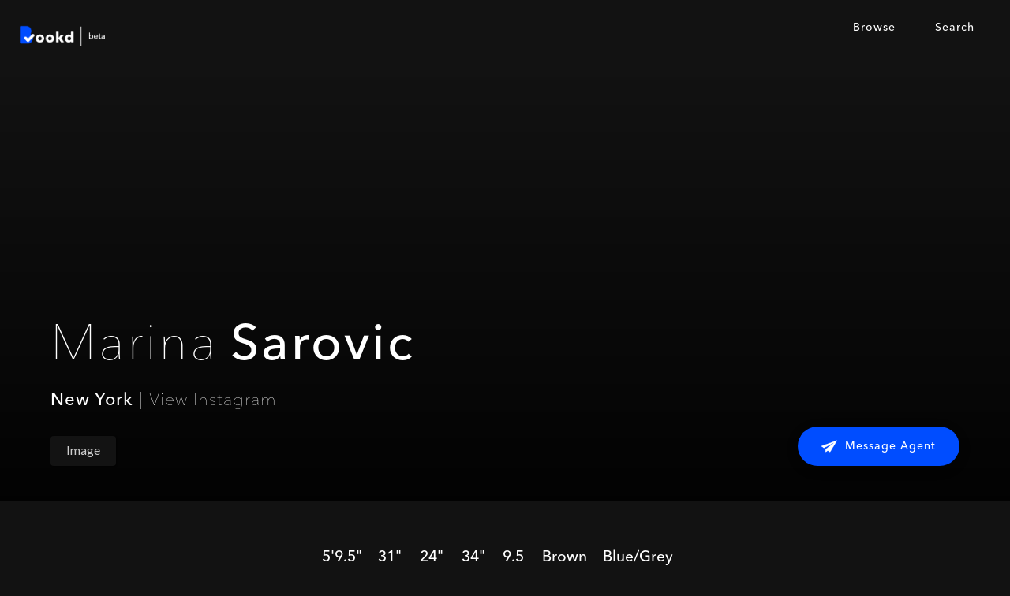

--- FILE ---
content_type: text/html; charset=utf-8
request_url: https://www.hellobookd.com/model/marina-sarovic
body_size: 4913
content:
<!DOCTYPE html><!-- Last Published: Mon Mar 11 2024 17:29:58 GMT+0000 (Coordinated Universal Time) --><html data-wf-domain="www.hellobookd.com" data-wf-page="5b50c2e25d6e7ed3b89073d7" data-wf-site="5a9463ad892ae8000191aa2c" data-wf-collection="5b50c2e25d6e7eb6ef907413" data-wf-item-slug="marina-sarovic"><head><meta charset="utf-8"/><title>Marina Sarovic - New York</title><meta content="Search and hire models like Marina Sarovic in New York on Bookd." name="description"/><meta content="Marina Sarovic - New York" property="og:title"/><meta content="Search and hire models like Marina Sarovic in New York on Bookd." property="og:description"/><meta content="Marina Sarovic - New York" property="twitter:title"/><meta content="Search and hire models like Marina Sarovic in New York on Bookd." property="twitter:description"/><meta property="og:type" content="website"/><meta content="summary_large_image" name="twitter:card"/><meta content="width=device-width, initial-scale=1" name="viewport"/><meta content="EzJhqRsDIJBUF-jML4kB4-Ni802w8kU_-HZvs44E8I8" name="google-site-verification"/><link href="https://assets-global.website-files.com/5a9463ad892ae8000191aa2c/css/bookd.webflow.4df3bb30c.css" rel="stylesheet" type="text/css"/><link href="https://fonts.googleapis.com" rel="preconnect"/><link href="https://fonts.gstatic.com" rel="preconnect" crossorigin="anonymous"/><script src="https://ajax.googleapis.com/ajax/libs/webfont/1.6.26/webfont.js" type="text/javascript"></script><script type="text/javascript">WebFont.load({  google: {    families: ["Lato:100,100italic,300,300italic,400,400italic,700,700italic,900,900italic"]  }});</script><script type="text/javascript">!function(o,c){var n=c.documentElement,t=" w-mod-";n.className+=t+"js",("ontouchstart"in o||o.DocumentTouch&&c instanceof DocumentTouch)&&(n.className+=t+"touch")}(window,document);</script><link href="https://cdn.prod.website-files.com/5a9463ad892ae8000191aa2c/5a9723004d495900013646ac_bookd-favicon-clear.png" rel="shortcut icon" type="image/x-icon"/><link href="https://cdn.prod.website-files.com/5a9463ad892ae8000191aa2c/5a96f143ab87690001393fb0_bookd-webclip-256.jpg" rel="apple-touch-icon"/><script type="text/javascript">(function(i,s,o,g,r,a,m){i['GoogleAnalyticsObject']=r;i[r]=i[r]||function(){(i[r].q=i[r].q||[]).push(arguments)},i[r].l=1*new Date();a=s.createElement(o),m=s.getElementsByTagName(o)[0];a.async=1;a.src=g;m.parentNode.insertBefore(a,m)})(window,document,'script','https://www.google-analytics.com/analytics.js','ga');ga('create', 'UA-115310009-1', 'auto');ga('send', 'pageview');</script><script async="" src="https://www.googletagmanager.com/gtag/js?id=G-V5XC8TK1J5"></script><script type="text/javascript">window.dataLayer = window.dataLayer || [];function gtag(){dataLayer.push(arguments);}gtag('set', 'developer_id.dZGVlNj', true);gtag('js', new Date());gtag('config', 'G-V5XC8TK1J5');</script><style>
body {
    -moz-osx-font-smoothing: grayscale;
    -webkit-font-smoothing: antialiased;
    }
</style>

<!--
<style>
    .hide {
      display: none;
  }
  </style>
-->

<!-- Google Tag Manager -->
<script>(function(w,d,s,l,i){w[l]=w[l]||[];w[l].push({'gtm.start':
new Date().getTime(),event:'gtm.js'});var f=d.getElementsByTagName(s)[0],
j=d.createElement(s),dl=l!='dataLayer'?'&l='+l:'';j.async=true;j.src=
'https://www.googletagmanager.com/gtm.js?id='+i+dl;f.parentNode.insertBefore(j,f);
})(window,document,'script','dataLayer','GTM-56ZN3G2');</script>
<!-- End Google Tag Manager -->

<script src="https://www.gstatic.com/firebasejs/5.0.1/firebase.js"></script>
<script src="https://www.gstatic.com/firebasejs/4.10.1/firebase-app.js"></script>
<script src="https://www.gstatic.com/firebasejs/4.10.1/firebase-auth.js"></script>
<script src="https://www.gstatic.com/firebasejs/4.10.1/firebase-database.js"></script>

<script>
  // Initialize Firebase
  var config = {
    apiKey: "AIzaSyASbYwAn_ayoYZYkvxRD_8utC9U8twI2II",
    authDomain: "bookd-login.firebaseapp.com",
    databaseURL: "https://bookd-login.firebaseio.com",
    projectId: "bookd-login",
    storageBucket: "",
    messagingSenderId: "116481379342"
  };
  firebase.initializeApp(config);
</script><!-- 
<script>
    firebase.auth().onAuthStateChanged(function (user) {
        if (user) {
            console.log('User is authenticated, access to this page is allowed.');
        } else {
            console.log('User is not authenticated, redirecting to log in / sign up page.')
            window.location.replace('/login-signup');
        }
    }, function (error) {
        console.log(error);
    });
</script>
-->

<style>
div.c-gallery__image:empty { display: none; }
div.w-lightbox-thumbnail:empty { display: none; }
div.w-lightbox-item:empty { display: none; }
a[img src=''] { display: none; }
</style></head><body class="body"><div data-collapse="medium" data-animation="default" data-duration="400" id="navbar" data-easing="ease" data-easing2="ease" role="banner" class="c-navbar w-nav"><a href="/" class="c-navbar__logo w-nav-brand"><img src="https://cdn.prod.website-files.com/5a9463ad892ae8000191aa2c/5b5f70c691ad16aa121c21c1_bookd%20logo%20beta.png" width="120" alt="bookd logo"/></a><nav role="navigation" class="c-navbar__menu w-nav-menu"><a href="https://www.hellobookd.com/location/new-york" class="c-navbar__link">Browse</a><a href="/search" class="c-navbar__link">Search</a><a href="/login-signup" id="btnLogIn" class="c-navbar__button-blue w-button">Login</a><a href="#" id="btnLogOut" class="c-navbar__button-white w-button">Log Out</a></nav><div class="menu-button w-nav-button"><div class="menu-icon w-icon-nav-menu"></div></div></div><div class="c-profile__hero"><div class="c-profile__details w-clearfix"><div class="c-profile__name-wrapper"><h1 class="c-profile__name-first">Marina</h1><h1 class="c-profile__name-last">Sarovic</h1></div><div class="c-profile__details-wrapper"><a href="/location/new-york" target="_blank" class="c-profile__details-location w-inline-block"><div class="c-details__location">New York</div></a><div class="p-details"> | </div><a target="_blank" href="https://www.instagram.com/marinakomesarovic?hl=en" class="c-profile__details-instagram w-inline-block"><div class="c-details__instagram">View Instagram</div></a></div><div class="c-agency__list-wrapper w-dyn-list"><div class="c-agency__list-empty w-dyn-empty"></div></div><a href="/category/image" class="button-round is--black w-inline-block"><div class="p-profile__category">Image</div></a><div class="c-message__wrapper"><div class="c-agent__list-wrapper w-dyn-list"><div role="list" class="c-agent__list w-dyn-items"><div data-w-id="f05a1bb0-836d-879b-a12c-c01c3968a784" role="listitem" class="c-agent__collection-item w-clearfix w-dyn-item"><a href="mailto:taylor.warren@wilhelmina.com" target="_blank" class="c-message__agent-button w-inline-block"><img src="https://cdn.prod.website-files.com/5a9463ad892ae8000191aa2c/5aea064bcc208733a006f384_send%20message.png" width="20" alt="send message icon" class="medium-icon"/><div class="p-button white">Message Agent</div></a></div></div></div></div></div><div class="w-embed"><div class="c-profile__hero-gradient"></div>
<div style="background-image:url(&quot;https://bucket-prod-01.s3.eu-west-1.amazonaws.com/uploads/content/385a045ce5a0b1b7e30308899c7ee0af/talent/image/78facb97dc7fe02ee7dad632b515b897/1/4/1425954-highres.jpeg&quot;)" class="c-profile__hero-image"></div></div></div><section class="l-section__vertical"><div class="c-measurements__wrapper"><div class="c-measurements__cell-wrapper"><div class="c-measurements__cell height"><h5 class="c-measurements__value">5&#x27;9.5&quot;</h5><p class="c-measurements__caption">Height</p></div><div class="c-measurements__cell bust"><h5 class="c-measurements__value">31&quot;</h5><p class="c-measurements__caption">Bust</p></div><div class="c-measurements__cell waist"><h5 class="c-measurements__value">24&quot;</h5><p class="c-measurements__caption">Waist</p></div><div class="c-measurements__cell hip"><h5 class="c-measurements__value">34&quot;</h5><p class="c-measurements__caption">Hip</p></div><div class="c-measurements__cell shoe"><h5 class="c-measurements__value">9.5</h5><p class="c-measurements__caption">Shoe</p></div><div class="c-measurements__cell hair"><h5 class="c-measurements__value">Brown</h5><p class="c-measurements__caption">Hair</p></div><div class="c-measurements__cell eyes"><h5 class="c-measurements__value">Blue/Grey</h5><p class="c-measurements__caption">Eyes</p></div></div><a href="http://www.wilhelmina.com/talent/marina-sarovic-30242/portfolio/695324/pdf/portfolio-format-1" target="_blank" data-w-id="6e049f97-cb64-ac5e-d12f-249fbafdafd9" class="c-portfolio__wrapper w-inline-block"><p data-w-id="601917e0-8bb1-0194-5528-7b359c26f1de" class="c-portfolio__icon"></p><p data-w-id="ec1c39c9-7776-bf43-02de-5d8305f3bff5" class="c-portfolio__text">portfolio</p></a></div><div class="c-gallery__list-wrapper w-dyn-list"><div role="list" class="c-gallery__list w-dyn-items"><div role="listitem" class="c-gallery__collection-item w-dyn-item"><div class="w-embed w-script"><style>
div.c-gallery__image:empty { display: none; }
div.w-lightbox-thumbnail:empty { display: none; }
div.w-lightbox-item:empty { display: none; }
a[img src=''] { display: none; }
</style>

<a class="c-gallery__image w-lightbox" href="#" style="cursor:pointer;">
  <img src="https://bucket-prod-01.s3.eu-west-1.amazonaws.com/uploads/content/385a045ce5a0b1b7e30308899c7ee0af/talent/image/78facb97dc7fe02ee7dad632b515b897/1/4/1425954-highres.jpeg">
  <script class="w-json" type="application/json">
    {
      "group": "Marina Sarovic", "items": [{
        "type": "image",
        "url": "https://bucket-prod-01.s3.eu-west-1.amazonaws.com/uploads/content/385a045ce5a0b1b7e30308899c7ee0af/talent/image/78facb97dc7fe02ee7dad632b515b897/1/4/1425954-highres.jpeg",
        "caption": "Marina Sarovic"
      }]
    }
  </script>
</a>

<a class="c-gallery__image w-lightbox" href="#" style="cursor:pointer;">
  <img src="https://bucket-prod-01.s3.eu-west-1.amazonaws.com/uploads/content/385a045ce5a0b1b7e30308899c7ee0af/talent/image/78facb97dc7fe02ee7dad632b515b897/1/4/1426872-highres.jpeg">
  <script class="w-json" type="application/json">
    {
      "group": "Marina Sarovic", "items": [{
        "type": "image",
        "url": "https://bucket-prod-01.s3.eu-west-1.amazonaws.com/uploads/content/385a045ce5a0b1b7e30308899c7ee0af/talent/image/78facb97dc7fe02ee7dad632b515b897/1/4/1426872-highres.jpeg",
        "caption": "Marina Sarovic"
      }]
    }
  </script>
</a>

<a class="c-gallery__image w-lightbox" href="#" style="cursor:pointer;">
  <img src="https://bucket-prod-01.s3.eu-west-1.amazonaws.com/uploads/content/385a045ce5a0b1b7e30308899c7ee0af/talent/image/78facb97dc7fe02ee7dad632b515b897/1/4/1426576-highres.jpeg">
  <script class="w-json" type="application/json">
    {
      "group": "Marina Sarovic", "items": [{
        "type": "image",
        "url": "https://bucket-prod-01.s3.eu-west-1.amazonaws.com/uploads/content/385a045ce5a0b1b7e30308899c7ee0af/talent/image/78facb97dc7fe02ee7dad632b515b897/1/4/1426576-highres.jpeg",
        "caption": "Marina Sarovic"
      }]
    }
  </script>
</a>

<a class="c-gallery__image w-lightbox" href="#" style="cursor:pointer;">
  <img src="https://bucket-prod-01.s3.eu-west-1.amazonaws.com/uploads/content/385a045ce5a0b1b7e30308899c7ee0af/talent/image/78facb97dc7fe02ee7dad632b515b897/1/4/1426943-highres.jpeg">
  <script class="w-json" type="application/json">
    {
      "group": "Marina Sarovic", "items": [{
        "type": "image",
        "url": "https://bucket-prod-01.s3.eu-west-1.amazonaws.com/uploads/content/385a045ce5a0b1b7e30308899c7ee0af/talent/image/78facb97dc7fe02ee7dad632b515b897/1/4/1426943-highres.jpeg",
        "caption": "Marina Sarovic"
      }]
    }
  </script>
</a>

<a class="c-gallery__image w-lightbox" href="#" style="cursor:pointer;">
  <img src="https://bucket-prod-01.s3.eu-west-1.amazonaws.com/uploads/content/385a045ce5a0b1b7e30308899c7ee0af/talent/image/78facb97dc7fe02ee7dad632b515b897/1/4/1429392-highres.jpeg">
  <script class="w-json" type="application/json">
    {
      "group": "Marina Sarovic", "items": [{
        "type": "image",
        "url": "https://bucket-prod-01.s3.eu-west-1.amazonaws.com/uploads/content/385a045ce5a0b1b7e30308899c7ee0af/talent/image/78facb97dc7fe02ee7dad632b515b897/1/4/1429392-highres.jpeg",
        "caption": "Marina Sarovic"
      }]
    }
  </script>
</a>

<a class="c-gallery__image w-lightbox" href="#" style="cursor:pointer;">
  <img src="https://bucket-prod-01.s3.eu-west-1.amazonaws.com/uploads/content/385a045ce5a0b1b7e30308899c7ee0af/talent/image/78facb97dc7fe02ee7dad632b515b897/1/4/1430667-highres.jpeg">
  <script class="w-json" type="application/json">
    {
      "group": "Marina Sarovic", "items": [{
        "type": "image",
        "url": "https://bucket-prod-01.s3.eu-west-1.amazonaws.com/uploads/content/385a045ce5a0b1b7e30308899c7ee0af/talent/image/78facb97dc7fe02ee7dad632b515b897/1/4/1430667-highres.jpeg",
        "caption": "Marina Sarovic"
      }]
    }
  </script>
</a>

<a class="c-gallery__image w-lightbox" href="#" style="cursor:pointer;">
  <img src="https://bucket-prod-01.s3.eu-west-1.amazonaws.com/uploads/content/385a045ce5a0b1b7e30308899c7ee0af/talent/image/78facb97dc7fe02ee7dad632b515b897/1/4/1429904-highres.jpeg">
  <script class="w-json" type="application/json">
    {
      "group": "Marina Sarovic", "items": [{
        "type": "image",
        "url": "https://bucket-prod-01.s3.eu-west-1.amazonaws.com/uploads/content/385a045ce5a0b1b7e30308899c7ee0af/talent/image/78facb97dc7fe02ee7dad632b515b897/1/4/1429904-highres.jpeg",
        "caption": "Marina Sarovic"
      }]
    }
  </script>
</a>

<a class="c-gallery__image w-lightbox" href="#" style="cursor:pointer;">
  <img src="https://bucket-prod-01.s3.eu-west-1.amazonaws.com/uploads/content/385a045ce5a0b1b7e30308899c7ee0af/talent/image/78facb97dc7fe02ee7dad632b515b897/1/4/1429670-highres.jpeg">
  <script class="w-json" type="application/json">
    {
      "group": "Marina Sarovic", "items": [{
        "type": "image",
        "url": "https://bucket-prod-01.s3.eu-west-1.amazonaws.com/uploads/content/385a045ce5a0b1b7e30308899c7ee0af/talent/image/78facb97dc7fe02ee7dad632b515b897/1/4/1429670-highres.jpeg",
        "caption": "Marina Sarovic"
      }]
    }
  </script>
</a>

<a class="c-gallery__image w-lightbox" href="#" style="cursor:pointer;">
  <img src="https://bucket-prod-01.s3.eu-west-1.amazonaws.com/uploads/content/385a045ce5a0b1b7e30308899c7ee0af/talent/image/78facb97dc7fe02ee7dad632b515b897/1/4/1426890-highres.jpeg">
  <script class="w-json" type="application/json">
    {
      "group": "Marina Sarovic", "items": [{
        "type": "image",
        "url": "https://bucket-prod-01.s3.eu-west-1.amazonaws.com/uploads/content/385a045ce5a0b1b7e30308899c7ee0af/talent/image/78facb97dc7fe02ee7dad632b515b897/1/4/1426890-highres.jpeg",
        "caption": "Marina Sarovic"
      }]
    }
  </script>
</a>

<a class="c-gallery__image w-lightbox" href="#" style="cursor:pointer;">
  <img src="https://bucket-prod-01.s3.eu-west-1.amazonaws.com/uploads/content/385a045ce5a0b1b7e30308899c7ee0af/talent/image/78facb97dc7fe02ee7dad632b515b897/1/4/1430195-highres.jpeg">
  <script class="w-json" type="application/json">
    {
      "group": "Marina Sarovic", "items": [{
        "type": "image",
        "url": "https://bucket-prod-01.s3.eu-west-1.amazonaws.com/uploads/content/385a045ce5a0b1b7e30308899c7ee0af/talent/image/78facb97dc7fe02ee7dad632b515b897/1/4/1430195-highres.jpeg",
        "caption": "Marina Sarovic"
      }]
    }
  </script>
</a>

<a class="c-gallery__image w-lightbox" href="#" style="cursor:pointer;">
  <img src="https://bucket-prod-01.s3.eu-west-1.amazonaws.com/uploads/content/385a045ce5a0b1b7e30308899c7ee0af/talent/image/78facb97dc7fe02ee7dad632b515b897/1/4/1427149-highres.jpeg">
  <script class="w-json" type="application/json">
    {
      "group": "Marina Sarovic", "items": [{
        "type": "image",
        "url": "https://bucket-prod-01.s3.eu-west-1.amazonaws.com/uploads/content/385a045ce5a0b1b7e30308899c7ee0af/talent/image/78facb97dc7fe02ee7dad632b515b897/1/4/1427149-highres.jpeg",
        "caption": "Marina Sarovic"
      }]
    }
  </script>
</a>

<a class="c-gallery__image w-lightbox" href="#" style="cursor:pointer;">
  <img src="https://bucket-prod-01.s3.eu-west-1.amazonaws.com/uploads/content/385a045ce5a0b1b7e30308899c7ee0af/talent/image/78facb97dc7fe02ee7dad632b515b897/1/4/1430474-highres.jpeg">
  <script class="w-json" type="application/json">
    {
      "group": "Marina Sarovic", "items": [{
        "type": "image",
        "url": "https://bucket-prod-01.s3.eu-west-1.amazonaws.com/uploads/content/385a045ce5a0b1b7e30308899c7ee0af/talent/image/78facb97dc7fe02ee7dad632b515b897/1/4/1430474-highres.jpeg",
        "caption": "Marina Sarovic"
      }]
    }
  </script>
</a>

<a class="c-gallery__image w-lightbox" href="#" style="cursor:pointer;">
  <img src="">
  <script class="w-json" type="application/json">
    {
      "group": "Marina Sarovic", "items": [{
        "type": "image",
        "url": "",
        "caption": "Marina Sarovic"
      }]
    }
  </script>
</a>

<a class="c-gallery__image w-lightbox" href="#" style="cursor:pointer;">
  <img src="">
  <script class="w-json" type="application/json">
    {
      "group": "Marina Sarovic", "items": [{
        "type": "image",
        "url": "",
        "caption": "Marina Sarovic"
      }]
    }
  </script>
</a>

<a class="c-gallery__image w-lightbox" href="#" style="cursor:pointer;">
  <img src="">
  <script class="w-json" type="application/json">
    {
      "group": "Marina Sarovic", "items": [{
        "type": "image",
        "url": "",
        "caption": "Marina Sarovic"
      }]
    }
  </script>
</a>

<a class="c-gallery__image w-lightbox" href="#" style="cursor:pointer;">
  <img src="">
  <script class="w-json" type="application/json">
    {
      "group": "Marina Sarovic", "items": [{
        "type": "image",
        "url": "",
        "caption": "Marina Sarovic"
      }]
    }
  </script>
</a></div></div></div></div><div class="c-gallery__list-wrapper w-dyn-list"><div role="list" class="c-gallery__list w-dyn-items"><div role="listitem" class="c-gallery__collection-item w-dyn-item"><div class="w-embed w-script"><a class="c-gallery__image w-lightbox" href="#" style="cursor:pointer;">
  <img src="">
  <script class="w-json" type="application/json">
    {
      "group": "Marina Sarovic", "items": [{
        "type": "image",
        "url": "",
        "caption": "Marina Sarovic"
      }]
    }
  </script>
</a>

<a class="c-gallery__image w-lightbox" href="#" style="cursor:pointer;">
  <img src="">
  <script class="w-json" type="application/json">
    {
      "group": "Marina Sarovic", "items": [{
        "type": "image",
        "url": "",
        "caption": "Marina Sarovic"
      }]
    }
  </script>
</a>

<a class="c-gallery__image w-lightbox" href="#" style="cursor:pointer;">
  <img src="">
  <script class="w-json" type="application/json">
    {
      "group": "Marina Sarovic", "items": [{
        "type": "image",
        "url": "",
        "caption": "Marina Sarovic"
      }]
    }
  </script>
</a>

<a class="c-gallery__image w-lightbox" href="#" style="cursor:pointer;">
  <img src="">
  <script class="w-json" type="application/json">
    {
      "group": "Marina Sarovic", "items": [{
        "type": "image",
        "url": "",
        "caption": "Marina Sarovic"
      }]
    }
  </script>
</a>

<a class="c-gallery__image w-lightbox" href="#" style="cursor:pointer;">
  <img src="">
  <script class="w-json" type="application/json">
    {
      "group": "Marina Sarovic", "items": [{
        "type": "image",
        "url": "",
        "caption": "Marina Sarovic"
      }]
    }
  </script>
</a>

<a class="c-gallery__image w-lightbox" href="#" style="cursor:pointer;">
  <img src="">
  <script class="w-json" type="application/json">
    {
      "group": "Marina Sarovic", "items": [{
        "type": "image",
        "url": "",
        "caption": "Marina Sarovic"
      }]
    }
  </script>
</a>

<a class="c-gallery__image w-lightbox" href="#" style="cursor:pointer;">
  <img src="">
  <script class="w-json" type="application/json">
    {
      "group": "Marina Sarovic", "items": [{
        "type": "image",
        "url": "",
        "caption": "Marina Sarovic"
      }]
    }
  </script>
</a>

<a class="c-gallery__image w-lightbox" href="#" style="cursor:pointer;">
  <img src="">
  <script class="w-json" type="application/json">
    {
      "group": "Marina Sarovic", "items": [{
        "type": "image",
        "url": "",
        "caption": "Marina Sarovic"
      }]
    }
  </script>
</a>

<a class="c-gallery__image w-lightbox" href="#" style="cursor:pointer;">
  <img src="">
  <script class="w-json" type="application/json">
    {
      "group": "Marina Sarovic", "items": [{
        "type": "image",
        "url": "",
        "caption": "Marina Sarovic"
      }]
    }
  </script>
</a>

<a class="c-gallery__image w-lightbox" href="#" style="cursor:pointer;">
  <img src="">
  <script class="w-json" type="application/json">
    {
      "group": "Marina Sarovic", "items": [{
        "type": "image",
        "url": "",
        "caption": "Marina Sarovic"
      }]
    }
  </script>
</a>

<a class="c-gallery__image w-lightbox" href="#" style="cursor:pointer;">
  <img src="">
  <script class="w-json" type="application/json">
    {
      "group": "Marina Sarovic", "items": [{
        "type": "image",
        "url": "",
        "caption": "Marina Sarovic"
      }]
    }
  </script>
</a>

<a class="c-gallery__image w-lightbox" href="#" style="cursor:pointer;">
  <img src="">
  <script class="w-json" type="application/json">
    {
      "group": "Marina Sarovic", "items": [{
        "type": "image",
        "url": "",
        "caption": "Marina Sarovic"
      }]
    }
  </script>
</a>

<a class="c-gallery__image w-lightbox" href="#" style="cursor:pointer;">
  <img src="">
  <script class="w-json" type="application/json">
    {
      "group": "Marina Sarovic", "items": [{
        "type": "image",
        "url": "",
        "caption": "Marina Sarovic"
      }]
    }
  </script>
</a>

<a class="c-gallery__image w-lightbox" href="#" style="cursor:pointer;">
  <img src="">
  <script class="w-json" type="application/json">
    {
      "group": "Marina Sarovic", "items": [{
        "type": "image",
        "url": "",
        "caption": "Marina Sarovic"
      }]
    }
  </script>
</a>

<a class="c-gallery__image w-lightbox" href="#" style="cursor:pointer;">
  <img src="">
  <script class="w-json" type="application/json">
    {
      "group": "Marina Sarovic", "items": [{
        "type": "image",
        "url": "",
        "caption": "Marina Sarovic"
      }]
    }
  </script>
</a>

<a class="c-gallery__image w-lightbox" href="#" style="cursor:pointer;">
  <img src="">
  <script class="w-json" type="application/json">
    {
      "group": "Marina Sarovic", "items": [{
        "type": "image",
        "url": "",
        "caption": "Marina Sarovic"
      }]
    }
  </script>
</a></div></div></div></div><a href="javascript:history.back();" class="button-blue back w-button"><strong></strong>  Back to Models</a><a href="#" class="lightbox-link w-inline-block w-lightbox"><img src="https://cdn.prod.website-files.com/img/placeholder-thumb.svg" alt="" class="image-2"/><script type="application/json" class="w-json">{
  "items": [
    {
      "_id": "5b50c2e25d6e7e480e90745c",
      "origFileName": "bookd-hero-bg.jpeg",
      "fileName": "bookd-hero-bg.jpeg",
      "fileSize": 76934,
      "height": 800,
      "url": "https://cdn.prod.website-files.com/5a9463ad892ae8000191aa2c/5b46a58f731aa12fc1a5ed57_bookd-hero-bg.jpeg",
      "width": 725,
      "type": "image"
    }
  ],
  "group": "girl"
}</script></a></section><div class="footer"><div class="container-90 w-container"><div class="footer-column w-row"><div class="footer-column w-col w-col-3"><a href="/" class="w-inline-block"><img src="https://cdn.prod.website-files.com/5a9463ad892ae8000191aa2c/5b5f70c691ad16aa121c21c1_bookd%20logo%20beta.png" width="120" alt="bookd logo" class="logo-footer"/></a></div><div class="footer-column w-col w-col-3"><h4 class="h4 footer-title">Company</h4><a href="/login-signup" class="p-location">Sign Up Free</a><a href="/submit-model" class="p-location">Submit A Model</a><a target="_blank" href="#" class="p-location">Blog</a><a target="_blank" href="/privacy-policy" class="p-location">Privacy Policy</a><a target="_blank" href="/terms-and-conditions" class="p-location">Terms and Conditions</a></div><div class="footer-column w-col w-col-3"><h4 class="h4 footer-title">Platform</h4><a href="https://www.hellobookd.com/location/new-york" class="p-location">Model Search</a><a href="https://www.hellobookd.com/location/new-york" class="p-location">New York</a><a href="https://www.hellobookd.com/category/image" class="p-location">Image</a><a href="https://www.hellobookd.com/category/development" class="p-location">Development</a></div><div class="footer-column w-col w-col-3"><h4 class="h4 footer-title">Contact</h4><a href="mailto:staff@hellobookd.com" class="p-location">Email Us</a><a href="https://www.instagram.com/hellobookd/" target="_blank" class="p-location">Instagram</a></div></div></div></div><script src="https://d3e54v103j8qbb.cloudfront.net/js/jquery-3.5.1.min.dc5e7f18c8.js?site=5a9463ad892ae8000191aa2c" type="text/javascript" integrity="sha256-9/aliU8dGd2tb6OSsuzixeV4y/faTqgFtohetphbbj0=" crossorigin="anonymous"></script><script src="https://assets-global.website-files.com/5a9463ad892ae8000191aa2c/js/webflow.6603fdf61.js" type="text/javascript"></script><!-- Google Tag Manager (noscript) -->
<noscript><iframe src="https://www.googletagmanager.com/ns.html?id=GTM-56ZN3G2"
height="0" width="0" style="display:none;visibility:hidden"></iframe></noscript>
<!-- End Google Tag Manager (noscript) -->

<!--
<script>
    firebase.auth().onAuthStateChanged(user => {
        // If user is logged in then show log out button, profile button BUT hide the log in button
            if (user) {
                document.getElementById("btnLogOut").style.display = 'inline-block';
                document.getElementById("btnLogIn").style.display = 'none';
              	loadingScreen.style.display = 'none';
            }
            // If user is logged out then show log in button BUT hide the log out button and profile button  
            else {
                document.getElementById("btnLogIn").style.display = 'inline-block';
                document.getElementById("btnLogOut").style.display = 'none';
                loadingScreen.style.display = 'none';
            }
    })
</script>
-->

<!--
<script>
    firebase.auth().onAuthStateChanged(user => {
        if (user) {
            console.log('User is logged in');
        }
        else {
            console.log('No user is logged in');
        }
    })
</script>
-->

<!--
<script>
    document.getElementById("btnLogOut").addEventListener('click', function (event) {
        firebase.auth().signOut();
      	console.log('User was logged out');
    })
</script>
--></body></html>

--- FILE ---
content_type: text/javascript
request_url: https://assets-global.website-files.com/5a9463ad892ae8000191aa2c/js/webflow.6603fdf61.js
body_size: 78954
content:

/*!
 * Webflow: Front-end site library
 * @license MIT
 * Inline scripts may access the api using an async handler:
 *   var Webflow = Webflow || [];
 *   Webflow.push(readyFunction);
 */

(()=>{var l_=Object.create;var ln=Object.defineProperty;var f_=Object.getOwnPropertyDescriptor;var d_=Object.getOwnPropertyNames;var p_=Object.getPrototypeOf,v_=Object.prototype.hasOwnProperty;var me=(e,t)=>()=>(e&&(t=e(e=0)),t);var l=(e,t)=>()=>(t||e((t={exports:{}}).exports,t),t.exports),Ge=(e,t)=>{for(var r in t)ln(e,r,{get:t[r],enumerable:!0})},Vs=(e,t,r,n)=>{if(t&&typeof t=="object"||typeof t=="function")for(let i of d_(t))!v_.call(e,i)&&i!==r&&ln(e,i,{get:()=>t[i],enumerable:!(n=f_(t,i))||n.enumerable});return e};var de=(e,t,r)=>(r=e!=null?l_(p_(e)):{},Vs(t||!e||!e.__esModule?ln(r,"default",{value:e,enumerable:!0}):r,e)),it=e=>Vs(ln({},"__esModule",{value:!0}),e);var ki=l(()=>{"use strict";window.tram=function(e){function t(p,x){var L=new f.Bare;return L.init(p,x)}function r(p){return p.replace(/[A-Z]/g,function(x){return"-"+x.toLowerCase()})}function n(p){var x=parseInt(p.slice(1),16),L=x>>16&255,M=x>>8&255,C=255&x;return[L,M,C]}function i(p,x,L){return"#"+(1<<24|p<<16|x<<8|L).toString(16).slice(1)}function o(){}function a(p,x){d("Type warning: Expected: ["+p+"] Got: ["+typeof x+"] "+x)}function s(p,x,L){d("Units do not match ["+p+"]: "+x+", "+L)}function u(p,x,L){if(x!==void 0&&(L=x),p===void 0)return L;var M=L;return Ie.test(p)||!Re.test(p)?M=parseInt(p,10):Re.test(p)&&(M=1e3*parseFloat(p)),0>M&&(M=0),M===M?M:L}function d(p){te.debug&&window&&window.console.warn(p)}function _(p){for(var x=-1,L=p?p.length:0,M=[];++x<L;){var C=p[x];C&&M.push(C)}return M}var v=function(p,x,L){function M(se){return typeof se=="object"}function C(se){return typeof se=="function"}function D(){}function ne(se,he){function J(){var Pe=new ue;return C(Pe.init)&&Pe.init.apply(Pe,arguments),Pe}function ue(){}he===L&&(he=se,se=Object),J.Bare=ue;var ce,_e=D[p]=se[p],nt=ue[p]=J[p]=new D;return nt.constructor=J,J.mixin=function(Pe){return ue[p]=J[p]=ne(J,Pe)[p],J},J.open=function(Pe){if(ce={},C(Pe)?ce=Pe.call(J,nt,_e,J,se):M(Pe)&&(ce=Pe),M(ce))for(var _r in ce)x.call(ce,_r)&&(nt[_r]=ce[_r]);return C(nt.init)||(nt.init=se),J},J.open(he)}return ne}("prototype",{}.hasOwnProperty),b={ease:["ease",function(p,x,L,M){var C=(p/=M)*p,D=C*p;return x+L*(-2.75*D*C+11*C*C+-15.5*D+8*C+.25*p)}],"ease-in":["ease-in",function(p,x,L,M){var C=(p/=M)*p,D=C*p;return x+L*(-1*D*C+3*C*C+-3*D+2*C)}],"ease-out":["ease-out",function(p,x,L,M){var C=(p/=M)*p,D=C*p;return x+L*(.3*D*C+-1.6*C*C+2.2*D+-1.8*C+1.9*p)}],"ease-in-out":["ease-in-out",function(p,x,L,M){var C=(p/=M)*p,D=C*p;return x+L*(2*D*C+-5*C*C+2*D+2*C)}],linear:["linear",function(p,x,L,M){return L*p/M+x}],"ease-in-quad":["cubic-bezier(0.550, 0.085, 0.680, 0.530)",function(p,x,L,M){return L*(p/=M)*p+x}],"ease-out-quad":["cubic-bezier(0.250, 0.460, 0.450, 0.940)",function(p,x,L,M){return-L*(p/=M)*(p-2)+x}],"ease-in-out-quad":["cubic-bezier(0.455, 0.030, 0.515, 0.955)",function(p,x,L,M){return(p/=M/2)<1?L/2*p*p+x:-L/2*(--p*(p-2)-1)+x}],"ease-in-cubic":["cubic-bezier(0.550, 0.055, 0.675, 0.190)",function(p,x,L,M){return L*(p/=M)*p*p+x}],"ease-out-cubic":["cubic-bezier(0.215, 0.610, 0.355, 1)",function(p,x,L,M){return L*((p=p/M-1)*p*p+1)+x}],"ease-in-out-cubic":["cubic-bezier(0.645, 0.045, 0.355, 1)",function(p,x,L,M){return(p/=M/2)<1?L/2*p*p*p+x:L/2*((p-=2)*p*p+2)+x}],"ease-in-quart":["cubic-bezier(0.895, 0.030, 0.685, 0.220)",function(p,x,L,M){return L*(p/=M)*p*p*p+x}],"ease-out-quart":["cubic-bezier(0.165, 0.840, 0.440, 1)",function(p,x,L,M){return-L*((p=p/M-1)*p*p*p-1)+x}],"ease-in-out-quart":["cubic-bezier(0.770, 0, 0.175, 1)",function(p,x,L,M){return(p/=M/2)<1?L/2*p*p*p*p+x:-L/2*((p-=2)*p*p*p-2)+x}],"ease-in-quint":["cubic-bezier(0.755, 0.050, 0.855, 0.060)",function(p,x,L,M){return L*(p/=M)*p*p*p*p+x}],"ease-out-quint":["cubic-bezier(0.230, 1, 0.320, 1)",function(p,x,L,M){return L*((p=p/M-1)*p*p*p*p+1)+x}],"ease-in-out-quint":["cubic-bezier(0.860, 0, 0.070, 1)",function(p,x,L,M){return(p/=M/2)<1?L/2*p*p*p*p*p+x:L/2*((p-=2)*p*p*p*p+2)+x}],"ease-in-sine":["cubic-bezier(0.470, 0, 0.745, 0.715)",function(p,x,L,M){return-L*Math.cos(p/M*(Math.PI/2))+L+x}],"ease-out-sine":["cubic-bezier(0.390, 0.575, 0.565, 1)",function(p,x,L,M){return L*Math.sin(p/M*(Math.PI/2))+x}],"ease-in-out-sine":["cubic-bezier(0.445, 0.050, 0.550, 0.950)",function(p,x,L,M){return-L/2*(Math.cos(Math.PI*p/M)-1)+x}],"ease-in-expo":["cubic-bezier(0.950, 0.050, 0.795, 0.035)",function(p,x,L,M){return p===0?x:L*Math.pow(2,10*(p/M-1))+x}],"ease-out-expo":["cubic-bezier(0.190, 1, 0.220, 1)",function(p,x,L,M){return p===M?x+L:L*(-Math.pow(2,-10*p/M)+1)+x}],"ease-in-out-expo":["cubic-bezier(1, 0, 0, 1)",function(p,x,L,M){return p===0?x:p===M?x+L:(p/=M/2)<1?L/2*Math.pow(2,10*(p-1))+x:L/2*(-Math.pow(2,-10*--p)+2)+x}],"ease-in-circ":["cubic-bezier(0.600, 0.040, 0.980, 0.335)",function(p,x,L,M){return-L*(Math.sqrt(1-(p/=M)*p)-1)+x}],"ease-out-circ":["cubic-bezier(0.075, 0.820, 0.165, 1)",function(p,x,L,M){return L*Math.sqrt(1-(p=p/M-1)*p)+x}],"ease-in-out-circ":["cubic-bezier(0.785, 0.135, 0.150, 0.860)",function(p,x,L,M){return(p/=M/2)<1?-L/2*(Math.sqrt(1-p*p)-1)+x:L/2*(Math.sqrt(1-(p-=2)*p)+1)+x}],"ease-in-back":["cubic-bezier(0.600, -0.280, 0.735, 0.045)",function(p,x,L,M,C){return C===void 0&&(C=1.70158),L*(p/=M)*p*((C+1)*p-C)+x}],"ease-out-back":["cubic-bezier(0.175, 0.885, 0.320, 1.275)",function(p,x,L,M,C){return C===void 0&&(C=1.70158),L*((p=p/M-1)*p*((C+1)*p+C)+1)+x}],"ease-in-out-back":["cubic-bezier(0.680, -0.550, 0.265, 1.550)",function(p,x,L,M,C){return C===void 0&&(C=1.70158),(p/=M/2)<1?L/2*p*p*(((C*=1.525)+1)*p-C)+x:L/2*((p-=2)*p*(((C*=1.525)+1)*p+C)+2)+x}]},m={"ease-in-back":"cubic-bezier(0.600, 0, 0.735, 0.045)","ease-out-back":"cubic-bezier(0.175, 0.885, 0.320, 1)","ease-in-out-back":"cubic-bezier(0.680, 0, 0.265, 1)"},E=document,w=window,O="bkwld-tram",I=/[\-\.0-9]/g,P=/[A-Z]/,N="number",q=/^(rgb|#)/,k=/(em|cm|mm|in|pt|pc|px)$/,F=/(em|cm|mm|in|pt|pc|px|%)$/,Q=/(deg|rad|turn)$/,Y="unitless",Z=/(all|none) 0s ease 0s/,re=/^(width|height)$/,ie=" ",V=E.createElement("a"),R=["Webkit","Moz","O","ms"],U=["-webkit-","-moz-","-o-","-ms-"],K=function(p){if(p in V.style)return{dom:p,css:p};var x,L,M="",C=p.split("-");for(x=0;x<C.length;x++)M+=C[x].charAt(0).toUpperCase()+C[x].slice(1);for(x=0;x<R.length;x++)if(L=R[x]+M,L in V.style)return{dom:L,css:U[x]+p}},X=t.support={bind:Function.prototype.bind,transform:K("transform"),transition:K("transition"),backface:K("backface-visibility"),timing:K("transition-timing-function")};if(X.transition){var W=X.timing.dom;if(V.style[W]=b["ease-in-back"][0],!V.style[W])for(var H in m)b[H][0]=m[H]}var S=t.frame=function(){var p=w.requestAnimationFrame||w.webkitRequestAnimationFrame||w.mozRequestAnimationFrame||w.oRequestAnimationFrame||w.msRequestAnimationFrame;return p&&X.bind?p.bind(w):function(x){w.setTimeout(x,16)}}(),B=t.now=function(){var p=w.performance,x=p&&(p.now||p.webkitNow||p.msNow||p.mozNow);return x&&X.bind?x.bind(p):Date.now||function(){return+new Date}}(),h=v(function(p){function x(ae,fe){var Ee=_((""+ae).split(ie)),pe=Ee[0];fe=fe||{};var qe=$[pe];if(!qe)return d("Unsupported property: "+pe);if(!fe.weak||!this.props[pe]){var je=qe[0],ke=this.props[pe];return ke||(ke=this.props[pe]=new je.Bare),ke.init(this.$el,Ee,qe,fe),ke}}function L(ae,fe,Ee){if(ae){var pe=typeof ae;if(fe||(this.timer&&this.timer.destroy(),this.queue=[],this.active=!1),pe=="number"&&fe)return this.timer=new j({duration:ae,context:this,complete:D}),void(this.active=!0);if(pe=="string"&&fe){switch(ae){case"hide":J.call(this);break;case"stop":ne.call(this);break;case"redraw":ue.call(this);break;default:x.call(this,ae,Ee&&Ee[1])}return D.call(this)}if(pe=="function")return void ae.call(this,this);if(pe=="object"){var qe=0;nt.call(this,ae,function(we,c_){we.span>qe&&(qe=we.span),we.stop(),we.animate(c_)},function(we){"wait"in we&&(qe=u(we.wait,0))}),_e.call(this),qe>0&&(this.timer=new j({duration:qe,context:this}),this.active=!0,fe&&(this.timer.complete=D));var je=this,ke=!1,cn={};S(function(){nt.call(je,ae,function(we){we.active&&(ke=!0,cn[we.name]=we.nextStyle)}),ke&&je.$el.css(cn)})}}}function M(ae){ae=u(ae,0),this.active?this.queue.push({options:ae}):(this.timer=new j({duration:ae,context:this,complete:D}),this.active=!0)}function C(ae){return this.active?(this.queue.push({options:ae,args:arguments}),void(this.timer.complete=D)):d("No active transition timer. Use start() or wait() before then().")}function D(){if(this.timer&&this.timer.destroy(),this.active=!1,this.queue.length){var ae=this.queue.shift();L.call(this,ae.options,!0,ae.args)}}function ne(ae){this.timer&&this.timer.destroy(),this.queue=[],this.active=!1;var fe;typeof ae=="string"?(fe={},fe[ae]=1):fe=typeof ae=="object"&&ae!=null?ae:this.props,nt.call(this,fe,Pe),_e.call(this)}function se(ae){ne.call(this,ae),nt.call(this,ae,_r,s_)}function he(ae){typeof ae!="string"&&(ae="block"),this.el.style.display=ae}function J(){ne.call(this),this.el.style.display="none"}function ue(){this.el.offsetHeight}function ce(){ne.call(this),e.removeData(this.el,O),this.$el=this.el=null}function _e(){var ae,fe,Ee=[];this.upstream&&Ee.push(this.upstream);for(ae in this.props)fe=this.props[ae],fe.active&&Ee.push(fe.string);Ee=Ee.join(","),this.style!==Ee&&(this.style=Ee,this.el.style[X.transition.dom]=Ee)}function nt(ae,fe,Ee){var pe,qe,je,ke,cn=fe!==Pe,we={};for(pe in ae)je=ae[pe],pe in le?(we.transform||(we.transform={}),we.transform[pe]=je):(P.test(pe)&&(pe=r(pe)),pe in $?we[pe]=je:(ke||(ke={}),ke[pe]=je));for(pe in we){if(je=we[pe],qe=this.props[pe],!qe){if(!cn)continue;qe=x.call(this,pe)}fe.call(this,qe,je)}Ee&&ke&&Ee.call(this,ke)}function Pe(ae){ae.stop()}function _r(ae,fe){ae.set(fe)}function s_(ae){this.$el.css(ae)}function Xe(ae,fe){p[ae]=function(){return this.children?u_.call(this,fe,arguments):(this.el&&fe.apply(this,arguments),this)}}function u_(ae,fe){var Ee,pe=this.children.length;for(Ee=0;pe>Ee;Ee++)ae.apply(this.children[Ee],fe);return this}p.init=function(ae){if(this.$el=e(ae),this.el=this.$el[0],this.props={},this.queue=[],this.style="",this.active=!1,te.keepInherited&&!te.fallback){var fe=z(this.el,"transition");fe&&!Z.test(fe)&&(this.upstream=fe)}X.backface&&te.hideBackface&&y(this.el,X.backface.css,"hidden")},Xe("add",x),Xe("start",L),Xe("wait",M),Xe("then",C),Xe("next",D),Xe("stop",ne),Xe("set",se),Xe("show",he),Xe("hide",J),Xe("redraw",ue),Xe("destroy",ce)}),f=v(h,function(p){function x(L,M){var C=e.data(L,O)||e.data(L,O,new h.Bare);return C.el||C.init(L),M?C.start(M):C}p.init=function(L,M){var C=e(L);if(!C.length)return this;if(C.length===1)return x(C[0],M);var D=[];return C.each(function(ne,se){D.push(x(se,M))}),this.children=D,this}}),g=v(function(p){function x(){var D=this.get();this.update("auto");var ne=this.get();return this.update(D),ne}function L(D,ne,se){return ne!==void 0&&(se=ne),D in b?D:se}function M(D){var ne=/rgba?\((\d+),\s*(\d+),\s*(\d+)/.exec(D);return(ne?i(ne[1],ne[2],ne[3]):D).replace(/#(\w)(\w)(\w)$/,"#$1$1$2$2$3$3")}var C={duration:500,ease:"ease",delay:0};p.init=function(D,ne,se,he){this.$el=D,this.el=D[0];var J=ne[0];se[2]&&(J=se[2]),ee[J]&&(J=ee[J]),this.name=J,this.type=se[1],this.duration=u(ne[1],this.duration,C.duration),this.ease=L(ne[2],this.ease,C.ease),this.delay=u(ne[3],this.delay,C.delay),this.span=this.duration+this.delay,this.active=!1,this.nextStyle=null,this.auto=re.test(this.name),this.unit=he.unit||this.unit||te.defaultUnit,this.angle=he.angle||this.angle||te.defaultAngle,te.fallback||he.fallback?this.animate=this.fallback:(this.animate=this.transition,this.string=this.name+ie+this.duration+"ms"+(this.ease!="ease"?ie+b[this.ease][0]:"")+(this.delay?ie+this.delay+"ms":""))},p.set=function(D){D=this.convert(D,this.type),this.update(D),this.redraw()},p.transition=function(D){this.active=!0,D=this.convert(D,this.type),this.auto&&(this.el.style[this.name]=="auto"&&(this.update(this.get()),this.redraw()),D=="auto"&&(D=x.call(this))),this.nextStyle=D},p.fallback=function(D){var ne=this.el.style[this.name]||this.convert(this.get(),this.type);D=this.convert(D,this.type),this.auto&&(ne=="auto"&&(ne=this.convert(this.get(),this.type)),D=="auto"&&(D=x.call(this))),this.tween=new T({from:ne,to:D,duration:this.duration,delay:this.delay,ease:this.ease,update:this.update,context:this})},p.get=function(){return z(this.el,this.name)},p.update=function(D){y(this.el,this.name,D)},p.stop=function(){(this.active||this.nextStyle)&&(this.active=!1,this.nextStyle=null,y(this.el,this.name,this.get()));var D=this.tween;D&&D.context&&D.destroy()},p.convert=function(D,ne){if(D=="auto"&&this.auto)return D;var se,he=typeof D=="number",J=typeof D=="string";switch(ne){case N:if(he)return D;if(J&&D.replace(I,"")==="")return+D;se="number(unitless)";break;case q:if(J){if(D===""&&this.original)return this.original;if(ne.test(D))return D.charAt(0)=="#"&&D.length==7?D:M(D)}se="hex or rgb string";break;case k:if(he)return D+this.unit;if(J&&ne.test(D))return D;se="number(px) or string(unit)";break;case F:if(he)return D+this.unit;if(J&&ne.test(D))return D;se="number(px) or string(unit or %)";break;case Q:if(he)return D+this.angle;if(J&&ne.test(D))return D;se="number(deg) or string(angle)";break;case Y:if(he||J&&F.test(D))return D;se="number(unitless) or string(unit or %)"}return a(se,D),D},p.redraw=function(){this.el.offsetHeight}}),c=v(g,function(p,x){p.init=function(){x.init.apply(this,arguments),this.original||(this.original=this.convert(this.get(),q))}}),A=v(g,function(p,x){p.init=function(){x.init.apply(this,arguments),this.animate=this.fallback},p.get=function(){return this.$el[this.name]()},p.update=function(L){this.$el[this.name](L)}}),G=v(g,function(p,x){function L(M,C){var D,ne,se,he,J;for(D in M)he=le[D],se=he[0],ne=he[1]||D,J=this.convert(M[D],se),C.call(this,ne,J,se)}p.init=function(){x.init.apply(this,arguments),this.current||(this.current={},le.perspective&&te.perspective&&(this.current.perspective=te.perspective,y(this.el,this.name,this.style(this.current)),this.redraw()))},p.set=function(M){L.call(this,M,function(C,D){this.current[C]=D}),y(this.el,this.name,this.style(this.current)),this.redraw()},p.transition=function(M){var C=this.values(M);this.tween=new oe({current:this.current,values:C,duration:this.duration,delay:this.delay,ease:this.ease});var D,ne={};for(D in this.current)ne[D]=D in C?C[D]:this.current[D];this.active=!0,this.nextStyle=this.style(ne)},p.fallback=function(M){var C=this.values(M);this.tween=new oe({current:this.current,values:C,duration:this.duration,delay:this.delay,ease:this.ease,update:this.update,context:this})},p.update=function(){y(this.el,this.name,this.style(this.current))},p.style=function(M){var C,D="";for(C in M)D+=C+"("+M[C]+") ";return D},p.values=function(M){var C,D={};return L.call(this,M,function(ne,se,he){D[ne]=se,this.current[ne]===void 0&&(C=0,~ne.indexOf("scale")&&(C=1),this.current[ne]=this.convert(C,he))}),D}}),T=v(function(p){function x(J){se.push(J)===1&&S(L)}function L(){var J,ue,ce,_e=se.length;if(_e)for(S(L),ue=B(),J=_e;J--;)ce=se[J],ce&&ce.render(ue)}function M(J){var ue,ce=e.inArray(J,se);ce>=0&&(ue=se.slice(ce+1),se.length=ce,ue.length&&(se=se.concat(ue)))}function C(J){return Math.round(J*he)/he}function D(J,ue,ce){return i(J[0]+ce*(ue[0]-J[0]),J[1]+ce*(ue[1]-J[1]),J[2]+ce*(ue[2]-J[2]))}var ne={ease:b.ease[1],from:0,to:1};p.init=function(J){this.duration=J.duration||0,this.delay=J.delay||0;var ue=J.ease||ne.ease;b[ue]&&(ue=b[ue][1]),typeof ue!="function"&&(ue=ne.ease),this.ease=ue,this.update=J.update||o,this.complete=J.complete||o,this.context=J.context||this,this.name=J.name;var ce=J.from,_e=J.to;ce===void 0&&(ce=ne.from),_e===void 0&&(_e=ne.to),this.unit=J.unit||"",typeof ce=="number"&&typeof _e=="number"?(this.begin=ce,this.change=_e-ce):this.format(_e,ce),this.value=this.begin+this.unit,this.start=B(),J.autoplay!==!1&&this.play()},p.play=function(){this.active||(this.start||(this.start=B()),this.active=!0,x(this))},p.stop=function(){this.active&&(this.active=!1,M(this))},p.render=function(J){var ue,ce=J-this.start;if(this.delay){if(ce<=this.delay)return;ce-=this.delay}if(ce<this.duration){var _e=this.ease(ce,0,1,this.duration);return ue=this.startRGB?D(this.startRGB,this.endRGB,_e):C(this.begin+_e*this.change),this.value=ue+this.unit,void this.update.call(this.context,this.value)}ue=this.endHex||this.begin+this.change,this.value=ue+this.unit,this.update.call(this.context,this.value),this.complete.call(this.context),this.destroy()},p.format=function(J,ue){if(ue+="",J+="",J.charAt(0)=="#")return this.startRGB=n(ue),this.endRGB=n(J),this.endHex=J,this.begin=0,void(this.change=1);if(!this.unit){var ce=ue.replace(I,""),_e=J.replace(I,"");ce!==_e&&s("tween",ue,J),this.unit=ce}ue=parseFloat(ue),J=parseFloat(J),this.begin=this.value=ue,this.change=J-ue},p.destroy=function(){this.stop(),this.context=null,this.ease=this.update=this.complete=o};var se=[],he=1e3}),j=v(T,function(p){p.init=function(x){this.duration=x.duration||0,this.complete=x.complete||o,this.context=x.context,this.play()},p.render=function(x){var L=x-this.start;L<this.duration||(this.complete.call(this.context),this.destroy())}}),oe=v(T,function(p,x){p.init=function(L){this.context=L.context,this.update=L.update,this.tweens=[],this.current=L.current;var M,C;for(M in L.values)C=L.values[M],this.current[M]!==C&&this.tweens.push(new T({name:M,from:this.current[M],to:C,duration:L.duration,delay:L.delay,ease:L.ease,autoplay:!1}));this.play()},p.render=function(L){var M,C,D=this.tweens.length,ne=!1;for(M=D;M--;)C=this.tweens[M],C.context&&(C.render(L),this.current[C.name]=C.value,ne=!0);return ne?void(this.update&&this.update.call(this.context)):this.destroy()},p.destroy=function(){if(x.destroy.call(this),this.tweens){var L,M=this.tweens.length;for(L=M;L--;)this.tweens[L].destroy();this.tweens=null,this.current=null}}}),te=t.config={debug:!1,defaultUnit:"px",defaultAngle:"deg",keepInherited:!1,hideBackface:!1,perspective:"",fallback:!X.transition,agentTests:[]};t.fallback=function(p){if(!X.transition)return te.fallback=!0;te.agentTests.push("("+p+")");var x=new RegExp(te.agentTests.join("|"),"i");te.fallback=x.test(navigator.userAgent)},t.fallback("6.0.[2-5] Safari"),t.tween=function(p){return new T(p)},t.delay=function(p,x,L){return new j({complete:x,duration:p,context:L})},e.fn.tram=function(p){return t.call(null,this,p)};var y=e.style,z=e.css,ee={transform:X.transform&&X.transform.css},$={color:[c,q],background:[c,q,"background-color"],"outline-color":[c,q],"border-color":[c,q],"border-top-color":[c,q],"border-right-color":[c,q],"border-bottom-color":[c,q],"border-left-color":[c,q],"border-width":[g,k],"border-top-width":[g,k],"border-right-width":[g,k],"border-bottom-width":[g,k],"border-left-width":[g,k],"border-spacing":[g,k],"letter-spacing":[g,k],margin:[g,k],"margin-top":[g,k],"margin-right":[g,k],"margin-bottom":[g,k],"margin-left":[g,k],padding:[g,k],"padding-top":[g,k],"padding-right":[g,k],"padding-bottom":[g,k],"padding-left":[g,k],"outline-width":[g,k],opacity:[g,N],top:[g,F],right:[g,F],bottom:[g,F],left:[g,F],"font-size":[g,F],"text-indent":[g,F],"word-spacing":[g,F],width:[g,F],"min-width":[g,F],"max-width":[g,F],height:[g,F],"min-height":[g,F],"max-height":[g,F],"line-height":[g,Y],"scroll-top":[A,N,"scrollTop"],"scroll-left":[A,N,"scrollLeft"]},le={};X.transform&&($.transform=[G],le={x:[F,"translateX"],y:[F,"translateY"],rotate:[Q],rotateX:[Q],rotateY:[Q],scale:[N],scaleX:[N],scaleY:[N],skew:[Q],skewX:[Q],skewY:[Q]}),X.transform&&X.backface&&(le.z=[F,"translateZ"],le.rotateZ=[Q],le.scaleZ=[N],le.perspective=[k]);var Ie=/ms/,Re=/s|\./;return e.tram=t}(window.jQuery)});var Bs=l((cW,Ws)=>{"use strict";var h_=window.$,g_=ki()&&h_.tram;Ws.exports=function(){var e={};e.VERSION="1.6.0-Webflow";var t={},r=Array.prototype,n=Object.prototype,i=Function.prototype,o=r.push,a=r.slice,s=r.concat,u=n.toString,d=n.hasOwnProperty,_=r.forEach,v=r.map,b=r.reduce,m=r.reduceRight,E=r.filter,w=r.every,O=r.some,I=r.indexOf,P=r.lastIndexOf,N=Array.isArray,q=Object.keys,k=i.bind,F=e.each=e.forEach=function(R,U,K){if(R==null)return R;if(_&&R.forEach===_)R.forEach(U,K);else if(R.length===+R.length){for(var X=0,W=R.length;X<W;X++)if(U.call(K,R[X],X,R)===t)return}else for(var H=e.keys(R),X=0,W=H.length;X<W;X++)if(U.call(K,R[H[X]],H[X],R)===t)return;return R};e.map=e.collect=function(R,U,K){var X=[];return R==null?X:v&&R.map===v?R.map(U,K):(F(R,function(W,H,S){X.push(U.call(K,W,H,S))}),X)},e.find=e.detect=function(R,U,K){var X;return Q(R,function(W,H,S){if(U.call(K,W,H,S))return X=W,!0}),X},e.filter=e.select=function(R,U,K){var X=[];return R==null?X:E&&R.filter===E?R.filter(U,K):(F(R,function(W,H,S){U.call(K,W,H,S)&&X.push(W)}),X)};var Q=e.some=e.any=function(R,U,K){U||(U=e.identity);var X=!1;return R==null?X:O&&R.some===O?R.some(U,K):(F(R,function(W,H,S){if(X||(X=U.call(K,W,H,S)))return t}),!!X)};e.contains=e.include=function(R,U){return R==null?!1:I&&R.indexOf===I?R.indexOf(U)!=-1:Q(R,function(K){return K===U})},e.delay=function(R,U){var K=a.call(arguments,2);return setTimeout(function(){return R.apply(null,K)},U)},e.defer=function(R){return e.delay.apply(e,[R,1].concat(a.call(arguments,1)))},e.throttle=function(R){var U,K,X;return function(){U||(U=!0,K=arguments,X=this,g_.frame(function(){U=!1,R.apply(X,K)}))}},e.debounce=function(R,U,K){var X,W,H,S,B,h=function(){var f=e.now()-S;f<U?X=setTimeout(h,U-f):(X=null,K||(B=R.apply(H,W),H=W=null))};return function(){H=this,W=arguments,S=e.now();var f=K&&!X;return X||(X=setTimeout(h,U)),f&&(B=R.apply(H,W),H=W=null),B}},e.defaults=function(R){if(!e.isObject(R))return R;for(var U=1,K=arguments.length;U<K;U++){var X=arguments[U];for(var W in X)R[W]===void 0&&(R[W]=X[W])}return R},e.keys=function(R){if(!e.isObject(R))return[];if(q)return q(R);var U=[];for(var K in R)e.has(R,K)&&U.push(K);return U},e.has=function(R,U){return d.call(R,U)},e.isObject=function(R){return R===Object(R)},e.now=Date.now||function(){return new Date().getTime()},e.templateSettings={evaluate:/<%([\s\S]+?)%>/g,interpolate:/<%=([\s\S]+?)%>/g,escape:/<%-([\s\S]+?)%>/g};var Y=/(.)^/,Z={"'":"'","\\":"\\","\r":"r","\n":"n","\u2028":"u2028","\u2029":"u2029"},re=/\\|'|\r|\n|\u2028|\u2029/g,ie=function(R){return"\\"+Z[R]},V=/^\s*(\w|\$)+\s*$/;return e.template=function(R,U,K){!U&&K&&(U=K),U=e.defaults({},U,e.templateSettings);var X=RegExp([(U.escape||Y).source,(U.interpolate||Y).source,(U.evaluate||Y).source].join("|")+"|$","g"),W=0,H="__p+='";R.replace(X,function(f,g,c,A,G){return H+=R.slice(W,G).replace(re,ie),W=G+f.length,g?H+=`'+
((__t=(`+g+`))==null?'':_.escape(__t))+
'`:c?H+=`'+
((__t=(`+c+`))==null?'':__t)+
'`:A&&(H+=`';
`+A+`
__p+='`),f}),H+=`';
`;var S=U.variable;if(S){if(!V.test(S))throw new Error("variable is not a bare identifier: "+S)}else H=`with(obj||{}){
`+H+`}
`,S="obj";H=`var __t,__p='',__j=Array.prototype.join,print=function(){__p+=__j.call(arguments,'');};
`+H+`return __p;
`;var B;try{B=new Function(U.variable||"obj","_",H)}catch(f){throw f.source=H,f}var h=function(f){return B.call(this,f,e)};return h.source="function("+S+`){
`+H+"}",h},e}()});var Le=l((lW,$s)=>{"use strict";var ve={},Bt={},Ht=[],Ui=window.Webflow||[],_t=window.jQuery,Ke=_t(window),m_=_t(document),ot=_t.isFunction,ze=ve._=Bs(),Xs=ve.tram=ki()&&_t.tram,dn=!1,Vi=!1;Xs.config.hideBackface=!1;Xs.config.keepInherited=!0;ve.define=function(e,t,r){Bt[e]&&zs(Bt[e]);var n=Bt[e]=t(_t,ze,r)||{};return js(n),n};ve.require=function(e){return Bt[e]};function js(e){ve.env()&&(ot(e.design)&&Ke.on("__wf_design",e.design),ot(e.preview)&&Ke.on("__wf_preview",e.preview)),ot(e.destroy)&&Ke.on("__wf_destroy",e.destroy),e.ready&&ot(e.ready)&&y_(e)}function y_(e){if(dn){e.ready();return}ze.contains(Ht,e.ready)||Ht.push(e.ready)}function zs(e){ot(e.design)&&Ke.off("__wf_design",e.design),ot(e.preview)&&Ke.off("__wf_preview",e.preview),ot(e.destroy)&&Ke.off("__wf_destroy",e.destroy),e.ready&&ot(e.ready)&&E_(e)}function E_(e){Ht=ze.filter(Ht,function(t){return t!==e.ready})}ve.push=function(e){if(dn){ot(e)&&e();return}Ui.push(e)};ve.env=function(e){var t=window.__wf_design,r=typeof t<"u";if(!e)return r;if(e==="design")return r&&t;if(e==="preview")return r&&!t;if(e==="slug")return r&&window.__wf_slug;if(e==="editor")return window.WebflowEditor;if(e==="test")return window.__wf_test;if(e==="frame")return window!==window.top};var fn=navigator.userAgent.toLowerCase(),Ks=ve.env.touch="ontouchstart"in window||window.DocumentTouch&&document instanceof window.DocumentTouch,b_=ve.env.chrome=/chrome/.test(fn)&&/Google/.test(navigator.vendor)&&parseInt(fn.match(/chrome\/(\d+)\./)[1],10),__=ve.env.ios=/(ipod|iphone|ipad)/.test(fn);ve.env.safari=/safari/.test(fn)&&!b_&&!__;var Gi;Ks&&m_.on("touchstart mousedown",function(e){Gi=e.target});ve.validClick=Ks?function(e){return e===Gi||_t.contains(e,Gi)}:function(){return!0};var Ys="resize.webflow orientationchange.webflow load.webflow",w_="scroll.webflow "+Ys;ve.resize=Wi(Ke,Ys);ve.scroll=Wi(Ke,w_);ve.redraw=Wi();function Wi(e,t){var r=[],n={};return n.up=ze.throttle(function(i){ze.each(r,function(o){o(i)})}),e&&t&&e.on(t,n.up),n.on=function(i){typeof i=="function"&&(ze.contains(r,i)||r.push(i))},n.off=function(i){if(!arguments.length){r=[];return}r=ze.filter(r,function(o){return o!==i})},n}ve.location=function(e){window.location=e};ve.env()&&(ve.location=function(){});ve.ready=function(){dn=!0,Vi?I_():ze.each(Ht,Hs),ze.each(Ui,Hs),ve.resize.up()};function Hs(e){ot(e)&&e()}function I_(){Vi=!1,ze.each(Bt,js)}var Lt;ve.load=function(e){Lt.then(e)};function Qs(){Lt&&(Lt.reject(),Ke.off("load",Lt.resolve)),Lt=new _t.Deferred,Ke.on("load",Lt.resolve)}ve.destroy=function(e){e=e||{},Vi=!0,Ke.triggerHandler("__wf_destroy"),e.domready!=null&&(dn=e.domready),ze.each(Bt,zs),ve.resize.off(),ve.scroll.off(),ve.redraw.off(),Ht=[],Ui=[],Lt.state()==="pending"&&Qs()};_t(ve.ready);Qs();$s.exports=window.Webflow=ve});var eu=l((fW,Js)=>{"use strict";var Zs=Le();Zs.define("brand",Js.exports=function(e){var t={},r=document,n=e("html"),i=e("body"),o=".w-webflow-badge",a=window.location,s=/PhantomJS/i.test(navigator.userAgent),u="fullscreenchange webkitfullscreenchange mozfullscreenchange msfullscreenchange",d;t.ready=function(){var m=n.attr("data-wf-status"),E=n.attr("data-wf-domain")||"";/\.webflow\.io$/i.test(E)&&a.hostname!==E&&(m=!0),m&&!s&&(d=d||v(),b(),setTimeout(b,500),e(r).off(u,_).on(u,_))};function _(){var m=r.fullScreen||r.mozFullScreen||r.webkitIsFullScreen||r.msFullscreenElement||!!r.webkitFullscreenElement;e(d).attr("style",m?"display: none !important;":"")}function v(){var m=e('<a class="w-webflow-badge"></a>').attr("href","https://webflow.com?utm_campaign=brandjs"),E=e("<img>").attr("src","https://d3e54v103j8qbb.cloudfront.net/img/webflow-badge-icon-d2.89e12c322e.svg").attr("alt","").css({marginRight:"4px",width:"26px"}),w=e("<img>").attr("src","https://d3e54v103j8qbb.cloudfront.net/img/webflow-badge-text-d2.c82cec3b78.svg").attr("alt","Made in Webflow");return m.append(E,w),m[0]}function b(){var m=i.children(o),E=m.length&&m.get(0)===d,w=Zs.env("editor");if(E){w&&m.remove();return}m.length&&m.remove(),w||i.append(d)}return t})});var ru=l((dW,tu)=>{"use strict";var Bi=Le();Bi.define("edit",tu.exports=function(e,t,r){if(r=r||{},(Bi.env("test")||Bi.env("frame"))&&!r.fixture&&!T_())return{exit:1};var n={},i=e(window),o=e(document.documentElement),a=document.location,s="hashchange",u,d=r.load||b,_=!1;try{_=localStorage&&localStorage.getItem&&localStorage.getItem("WebflowEditor")}catch{}_?d():a.search?(/[?&](edit)(?:[=&?]|$)/.test(a.search)||/\?edit$/.test(a.href))&&d():i.on(s,v).triggerHandler(s);function v(){u||/\?edit/.test(a.hash)&&d()}function b(){u=!0,window.WebflowEditor=!0,i.off(s,v),P(function(q){e.ajax({url:I("https://editor-api.webflow.com/api/editor/view"),data:{siteId:o.attr("data-wf-site")},xhrFields:{withCredentials:!0},dataType:"json",crossDomain:!0,success:m(q)})})}function m(q){return function(k){if(!k){console.error("Could not load editor data");return}k.thirdPartyCookiesSupported=q,E(O(k.scriptPath),function(){window.WebflowEditor(k)})}}function E(q,k){e.ajax({type:"GET",url:q,dataType:"script",cache:!0}).then(k,w)}function w(q,k,F){throw console.error("Could not load editor script: "+k),F}function O(q){return q.indexOf("//")>=0?q:I("https://editor-api.webflow.com"+q)}function I(q){return q.replace(/([^:])\/\//g,"$1/")}function P(q){var k=window.document.createElement("iframe");k.src="https://webflow.com/site/third-party-cookie-check.html",k.style.display="none",k.sandbox="allow-scripts allow-same-origin";var F=function(Q){Q.data==="WF_third_party_cookies_unsupported"?(N(k,F),q(!1)):Q.data==="WF_third_party_cookies_supported"&&(N(k,F),q(!0))};k.onerror=function(){N(k,F),q(!1)},window.addEventListener("message",F,!1),window.document.body.appendChild(k)}function N(q,k){window.removeEventListener("message",k,!1),q.remove()}return n});function T_(){try{return window.top.__Cypress__}catch{return!1}}});var iu=l((pW,nu)=>{"use strict";var x_=Le();x_.define("focus-visible",nu.exports=function(){function e(r){var n=!0,i=!1,o=null,a={text:!0,search:!0,url:!0,tel:!0,email:!0,password:!0,number:!0,date:!0,month:!0,week:!0,time:!0,datetime:!0,"datetime-local":!0};function s(N){return!!(N&&N!==document&&N.nodeName!=="HTML"&&N.nodeName!=="BODY"&&"classList"in N&&"contains"in N.classList)}function u(N){var q=N.type,k=N.tagName;return!!(k==="INPUT"&&a[q]&&!N.readOnly||k==="TEXTAREA"&&!N.readOnly||N.isContentEditable)}function d(N){N.getAttribute("data-wf-focus-visible")||N.setAttribute("data-wf-focus-visible","true")}function _(N){N.getAttribute("data-wf-focus-visible")&&N.removeAttribute("data-wf-focus-visible")}function v(N){N.metaKey||N.altKey||N.ctrlKey||(s(r.activeElement)&&d(r.activeElement),n=!0)}function b(){n=!1}function m(N){s(N.target)&&(n||u(N.target))&&d(N.target)}function E(N){s(N.target)&&N.target.hasAttribute("data-wf-focus-visible")&&(i=!0,window.clearTimeout(o),o=window.setTimeout(function(){i=!1},100),_(N.target))}function w(){document.visibilityState==="hidden"&&(i&&(n=!0),O())}function O(){document.addEventListener("mousemove",P),document.addEventListener("mousedown",P),document.addEventListener("mouseup",P),document.addEventListener("pointermove",P),document.addEventListener("pointerdown",P),document.addEventListener("pointerup",P),document.addEventListener("touchmove",P),document.addEventListener("touchstart",P),document.addEventListener("touchend",P)}function I(){document.removeEventListener("mousemove",P),document.removeEventListener("mousedown",P),document.removeEventListener("mouseup",P),document.removeEventListener("pointermove",P),document.removeEventListener("pointerdown",P),document.removeEventListener("pointerup",P),document.removeEventListener("touchmove",P),document.removeEventListener("touchstart",P),document.removeEventListener("touchend",P)}function P(N){N.target.nodeName&&N.target.nodeName.toLowerCase()==="html"||(n=!1,I())}document.addEventListener("keydown",v,!0),document.addEventListener("mousedown",b,!0),document.addEventListener("pointerdown",b,!0),document.addEventListener("touchstart",b,!0),document.addEventListener("visibilitychange",w,!0),O(),r.addEventListener("focus",m,!0),r.addEventListener("blur",E,!0)}function t(){if(typeof document<"u")try{document.querySelector(":focus-visible")}catch{e(document)}}return{ready:t}})});var su=l((vW,au)=>{"use strict";var ou=Le();ou.define("focus",au.exports=function(){var e=[],t=!1;function r(a){t&&(a.preventDefault(),a.stopPropagation(),a.stopImmediatePropagation(),e.unshift(a))}function n(a){var s=a.target,u=s.tagName;return/^a$/i.test(u)&&s.href!=null||/^(button|textarea)$/i.test(u)&&s.disabled!==!0||/^input$/i.test(u)&&/^(button|reset|submit|radio|checkbox)$/i.test(s.type)&&!s.disabled||!/^(button|input|textarea|select|a)$/i.test(u)&&!Number.isNaN(Number.parseFloat(s.tabIndex))||/^audio$/i.test(u)||/^video$/i.test(u)&&s.controls===!0}function i(a){n(a)&&(t=!0,setTimeout(()=>{for(t=!1,a.target.focus();e.length>0;){var s=e.pop();s.target.dispatchEvent(new MouseEvent(s.type,s))}},0))}function o(){typeof document<"u"&&document.body.hasAttribute("data-wf-focus-within")&&ou.env.safari&&(document.addEventListener("mousedown",i,!0),document.addEventListener("mouseup",r,!0),document.addEventListener("click",r,!0))}return{ready:o}})});var hn=l((hW,cu)=>{"use strict";var Hi=window.jQuery,at={},pn=[],uu=".w-ix",vn={reset:function(e,t){t.__wf_intro=null},intro:function(e,t){t.__wf_intro||(t.__wf_intro=!0,Hi(t).triggerHandler(at.types.INTRO))},outro:function(e,t){t.__wf_intro&&(t.__wf_intro=null,Hi(t).triggerHandler(at.types.OUTRO))}};at.triggers={};at.types={INTRO:"w-ix-intro"+uu,OUTRO:"w-ix-outro"+uu};at.init=function(){for(var e=pn.length,t=0;t<e;t++){var r=pn[t];r[0](0,r[1])}pn=[],Hi.extend(at.triggers,vn)};at.async=function(){for(var e in vn){var t=vn[e];vn.hasOwnProperty(e)&&(at.triggers[e]=function(r,n){pn.push([t,n])})}};at.async();cu.exports=at});var fu=l((gW,lu)=>{"use strict";var Ye=Le(),gn=hn();Ye.define("ix",lu.exports=function(e,t){var r={},n,i=e(window),o=".w-ix",a=e.tram,s=Ye.env,u=s(),d=s.chrome&&s.chrome<35,_="none 0s ease 0s",v=e(),b={},m=[],E=[],w=[],O,I=1,P={tabs:".w-tab-link, .w-tab-pane",dropdown:".w-dropdown",slider:".w-slide",navbar:".w-nav"};r.init=function(W){setTimeout(function(){N(W)},1)},r.preview=function(){n=!1,I=100,setTimeout(function(){N(window.__wf_ix)},1)},r.design=function(){n=!0,r.destroy()},r.destroy=function(){O=!0,v.each(Y),Ye.scroll.off(Z),gn.async(),m=[],E=[],w=[]},r.ready=function(){if(u)return s("design")?r.design():r.preview();b&&O&&(O=!1,q())},r.run=V,r.style=u?U:K;function N(W){W&&(b={},t.each(W,function(H){b[H.slug]=H.value}),q())}function q(){k(),gn.init(),Ye.redraw.up()}function k(){var W=e("[data-ix]");W.length&&(W.each(Y),W.each(F),m.length&&(Ye.scroll.on(Z),setTimeout(Z,1)),E.length&&Ye.load(re),w.length&&setTimeout(ie,I))}function F(W,H){var S=e(H),B=S.attr("data-ix"),h=b[B];if(h){var f=h.triggers;f&&(r.style(S,h.style),t.each(f,function(g){var c={},A=g.type,G=g.stepsB&&g.stepsB.length;function T(){V(g,S,{group:"A"})}function j(){V(g,S,{group:"B"})}if(A==="load"){g.preload&&!u?E.push(T):w.push(T);return}if(A==="click"){S.on("click"+o,function(y){Ye.validClick(y.currentTarget)&&(S.attr("href")==="#"&&y.preventDefault(),V(g,S,{group:c.clicked?"B":"A"}),G&&(c.clicked=!c.clicked))}),v=v.add(S);return}if(A==="hover"){S.on("mouseenter"+o,T),S.on("mouseleave"+o,j),v=v.add(S);return}if(A==="scroll"){m.push({el:S,trigger:g,state:{active:!1},offsetTop:Q(g.offsetTop),offsetBot:Q(g.offsetBot)});return}var oe=P[A];if(oe){var te=S.closest(oe);te.on(gn.types.INTRO,T).on(gn.types.OUTRO,j),v=v.add(te);return}}))}}function Q(W){if(!W)return 0;W=String(W);var H=parseInt(W,10);return H!==H?0:(W.indexOf("%")>0&&(H/=100,H>=1&&(H=.999)),H)}function Y(W,H){e(H).off(o)}function Z(){for(var W=i.scrollTop(),H=i.height(),S=m.length,B=0;B<S;B++){var h=m[B],f=h.el,g=h.trigger,c=g.stepsB&&g.stepsB.length,A=h.state,G=f.offset().top,T=f.outerHeight(),j=h.offsetTop,oe=h.offsetBot;j<1&&j>0&&(j*=H),oe<1&&oe>0&&(oe*=H);var te=G+T-j>=W&&G+oe<=W+H;te!==A.active&&(te===!1&&!c||(A.active=te,V(g,f,{group:te?"A":"B"})))}}function re(){for(var W=E.length,H=0;H<W;H++)E[H]()}function ie(){for(var W=w.length,H=0;H<W;H++)w[H]()}function V(W,H,S,B){S=S||{};var h=S.done,f=W.preserve3d;if(n&&!S.force)return;var g=S.group||"A",c=W["loop"+g],A=W["steps"+g];if(!A||!A.length)return;if(A.length<2&&(c=!1),!B){var G=W.selector;G&&(W.descend?H=H.find(G):W.siblings?H=H.siblings(G):H=e(G),u&&H.attr("data-ix-affect",1)),d&&H.addClass("w-ix-emptyfix"),f&&H.css("transform-style","preserve-3d")}for(var T=a(H),j={omit3d:!f},oe=0;oe<A.length;oe++)R(T,A[oe],j);function te(){if(c)return V(W,H,S,!0);j.width==="auto"&&T.set({width:"auto"}),j.height==="auto"&&T.set({height:"auto"}),h&&h()}j.start?T.then(te):te()}function R(W,H,S){var B="add",h="start";S.start&&(B=h="then");var f=H.transition;if(f){f=f.split(",");for(var g=0;g<f.length;g++){var c=f[g];W[B](c)}}var A=X(H,S)||{};if(A.width!=null&&(S.width=A.width),A.height!=null&&(S.height=A.height),f==null){S.start?W.then(function(){var j=this.queue;this.set(A),A.display&&(W.redraw(),Ye.redraw.up()),this.queue=j,this.next()}):(W.set(A),A.display&&(W.redraw(),Ye.redraw.up()));var G=A.wait;G!=null&&(W.wait(G),S.start=!0)}else{if(A.display){var T=A.display;delete A.display,S.start?W.then(function(){var j=this.queue;this.set({display:T}).redraw(),Ye.redraw.up(),this.queue=j,this.next()}):(W.set({display:T}).redraw(),Ye.redraw.up())}W[h](A),S.start=!0}}function U(W,H){var S=a(W);if(!e.isEmptyObject(H)){W.css("transition","");var B=W.css("transition");B===_&&(B=S.upstream=null),S.upstream=_,S.set(X(H)),S.upstream=B}}function K(W,H){a(W).set(X(H))}function X(W,H){var S=H&&H.omit3d,B={},h=!1;for(var f in W)f!=="transition"&&f!=="keysort"&&(S&&(f==="z"||f==="rotateX"||f==="rotateY"||f==="scaleZ")||(B[f]=W[f],h=!0));return h?B:null}return r})});var wr=l((mW,vu)=>{"use strict";var Xi=hn();function du(e,t){var r=document.createEvent("CustomEvent");r.initCustomEvent(t,!0,!0,null),e.dispatchEvent(r)}var O_=window.jQuery,mn={},pu=".w-ix",A_={reset:function(e,t){Xi.triggers.reset(e,t)},intro:function(e,t){Xi.triggers.intro(e,t),du(t,"COMPONENT_ACTIVE")},outro:function(e,t){Xi.triggers.outro(e,t),du(t,"COMPONENT_INACTIVE")}};mn.triggers={};mn.types={INTRO:"w-ix-intro"+pu,OUTRO:"w-ix-outro"+pu};O_.extend(mn.triggers,A_);vu.exports=mn});var hu=l((yW,vt)=>{function ji(e){return vt.exports=ji=typeof Symbol=="function"&&typeof Symbol.iterator=="symbol"?function(t){return typeof t}:function(t){return t&&typeof Symbol=="function"&&t.constructor===Symbol&&t!==Symbol.prototype?"symbol":typeof t},vt.exports.__esModule=!0,vt.exports.default=vt.exports,ji(e)}vt.exports=ji,vt.exports.__esModule=!0,vt.exports.default=vt.exports});var yn=l((EW,Ir)=>{var S_=hu().default;function gu(e){if(typeof WeakMap!="function")return null;var t=new WeakMap,r=new WeakMap;return(gu=function(i){return i?r:t})(e)}function C_(e,t){if(!t&&e&&e.__esModule)return e;if(e===null||S_(e)!=="object"&&typeof e!="function")return{default:e};var r=gu(t);if(r&&r.has(e))return r.get(e);var n={},i=Object.defineProperty&&Object.getOwnPropertyDescriptor;for(var o in e)if(o!=="default"&&Object.prototype.hasOwnProperty.call(e,o)){var a=i?Object.getOwnPropertyDescriptor(e,o):null;a&&(a.get||a.set)?Object.defineProperty(n,o,a):n[o]=e[o]}return n.default=e,r&&r.set(e,n),n}Ir.exports=C_,Ir.exports.__esModule=!0,Ir.exports.default=Ir.exports});var mu=l((bW,Tr)=>{function R_(e){return e&&e.__esModule?e:{default:e}}Tr.exports=R_,Tr.exports.__esModule=!0,Tr.exports.default=Tr.exports});var ye=l((_W,yu)=>{var En=function(e){return e&&e.Math==Math&&e};yu.exports=En(typeof globalThis=="object"&&globalThis)||En(typeof window=="object"&&window)||En(typeof self=="object"&&self)||En(typeof global=="object"&&global)||function(){return this}()||Function("return this")()});var Xt=l((wW,Eu)=>{Eu.exports=function(e){try{return!!e()}catch{return!0}}});var Nt=l((IW,bu)=>{var L_=Xt();bu.exports=!L_(function(){return Object.defineProperty({},1,{get:function(){return 7}})[1]!=7})});var bn=l((TW,_u)=>{var xr=Function.prototype.call;_u.exports=xr.bind?xr.bind(xr):function(){return xr.apply(xr,arguments)}});var xu=l(Tu=>{"use strict";var wu={}.propertyIsEnumerable,Iu=Object.getOwnPropertyDescriptor,N_=Iu&&!wu.call({1:2},1);Tu.f=N_?function(t){var r=Iu(this,t);return!!r&&r.enumerable}:wu});var zi=l((OW,Ou)=>{Ou.exports=function(e,t){return{enumerable:!(e&1),configurable:!(e&2),writable:!(e&4),value:t}}});var Qe=l((AW,Su)=>{var Au=Function.prototype,Ki=Au.bind,Yi=Au.call,P_=Ki&&Ki.bind(Yi);Su.exports=Ki?function(e){return e&&P_(Yi,e)}:function(e){return e&&function(){return Yi.apply(e,arguments)}}});var Lu=l((SW,Ru)=>{var Cu=Qe(),q_=Cu({}.toString),M_=Cu("".slice);Ru.exports=function(e){return M_(q_(e),8,-1)}});var Pu=l((CW,Nu)=>{var F_=ye(),D_=Qe(),k_=Xt(),G_=Lu(),Qi=F_.Object,U_=D_("".split);Nu.exports=k_(function(){return!Qi("z").propertyIsEnumerable(0)})?function(e){return G_(e)=="String"?U_(e,""):Qi(e)}:Qi});var $i=l((RW,qu)=>{var V_=ye(),W_=V_.TypeError;qu.exports=function(e){if(e==null)throw W_("Can't call method on "+e);return e}});var Or=l((LW,Mu)=>{var B_=Pu(),H_=$i();Mu.exports=function(e){return B_(H_(e))}});var st=l((NW,Fu)=>{Fu.exports=function(e){return typeof e=="function"}});var jt=l((PW,Du)=>{var X_=st();Du.exports=function(e){return typeof e=="object"?e!==null:X_(e)}});var Ar=l((qW,ku)=>{var Zi=ye(),j_=st(),z_=function(e){return j_(e)?e:void 0};ku.exports=function(e,t){return arguments.length<2?z_(Zi[e]):Zi[e]&&Zi[e][t]}});var Uu=l((MW,Gu)=>{var K_=Qe();Gu.exports=K_({}.isPrototypeOf)});var Wu=l((FW,Vu)=>{var Y_=Ar();Vu.exports=Y_("navigator","userAgent")||""});var Yu=l((DW,Ku)=>{var zu=ye(),Ji=Wu(),Bu=zu.process,Hu=zu.Deno,Xu=Bu&&Bu.versions||Hu&&Hu.version,ju=Xu&&Xu.v8,$e,_n;ju&&($e=ju.split("."),_n=$e[0]>0&&$e[0]<4?1:+($e[0]+$e[1]));!_n&&Ji&&($e=Ji.match(/Edge\/(\d+)/),(!$e||$e[1]>=74)&&($e=Ji.match(/Chrome\/(\d+)/),$e&&(_n=+$e[1])));Ku.exports=_n});var eo=l((kW,$u)=>{var Qu=Yu(),Q_=Xt();$u.exports=!!Object.getOwnPropertySymbols&&!Q_(function(){var e=Symbol();return!String(e)||!(Object(e)instanceof Symbol)||!Symbol.sham&&Qu&&Qu<41})});var to=l((GW,Zu)=>{var $_=eo();Zu.exports=$_&&!Symbol.sham&&typeof Symbol.iterator=="symbol"});var ro=l((UW,Ju)=>{var Z_=ye(),J_=Ar(),ew=st(),tw=Uu(),rw=to(),nw=Z_.Object;Ju.exports=rw?function(e){return typeof e=="symbol"}:function(e){var t=J_("Symbol");return ew(t)&&tw(t.prototype,nw(e))}});var tc=l((VW,ec)=>{var iw=ye(),ow=iw.String;ec.exports=function(e){try{return ow(e)}catch{return"Object"}}});var nc=l((WW,rc)=>{var aw=ye(),sw=st(),uw=tc(),cw=aw.TypeError;rc.exports=function(e){if(sw(e))return e;throw cw(uw(e)+" is not a function")}});var oc=l((BW,ic)=>{var lw=nc();ic.exports=function(e,t){var r=e[t];return r==null?void 0:lw(r)}});var sc=l((HW,ac)=>{var fw=ye(),no=bn(),io=st(),oo=jt(),dw=fw.TypeError;ac.exports=function(e,t){var r,n;if(t==="string"&&io(r=e.toString)&&!oo(n=no(r,e))||io(r=e.valueOf)&&!oo(n=no(r,e))||t!=="string"&&io(r=e.toString)&&!oo(n=no(r,e)))return n;throw dw("Can't convert object to primitive value")}});var cc=l((XW,uc)=>{uc.exports=!1});var wn=l((jW,fc)=>{var lc=ye(),pw=Object.defineProperty;fc.exports=function(e,t){try{pw(lc,e,{value:t,configurable:!0,writable:!0})}catch{lc[e]=t}return t}});var In=l((zW,pc)=>{var vw=ye(),hw=wn(),dc="__core-js_shared__",gw=vw[dc]||hw(dc,{});pc.exports=gw});var ao=l((KW,hc)=>{var mw=cc(),vc=In();(hc.exports=function(e,t){return vc[e]||(vc[e]=t!==void 0?t:{})})("versions",[]).push({version:"3.19.0",mode:mw?"pure":"global",copyright:"\xA9 2021 Denis Pushkarev (zloirock.ru)"})});var mc=l((YW,gc)=>{var yw=ye(),Ew=$i(),bw=yw.Object;gc.exports=function(e){return bw(Ew(e))}});var wt=l((QW,yc)=>{var _w=Qe(),ww=mc(),Iw=_w({}.hasOwnProperty);yc.exports=Object.hasOwn||function(t,r){return Iw(ww(t),r)}});var so=l(($W,Ec)=>{var Tw=Qe(),xw=0,Ow=Math.random(),Aw=Tw(1 .toString);Ec.exports=function(e){return"Symbol("+(e===void 0?"":e)+")_"+Aw(++xw+Ow,36)}});var uo=l((ZW,Tc)=>{var Sw=ye(),Cw=ao(),bc=wt(),Rw=so(),_c=eo(),Ic=to(),zt=Cw("wks"),Pt=Sw.Symbol,wc=Pt&&Pt.for,Lw=Ic?Pt:Pt&&Pt.withoutSetter||Rw;Tc.exports=function(e){if(!bc(zt,e)||!(_c||typeof zt[e]=="string")){var t="Symbol."+e;_c&&bc(Pt,e)?zt[e]=Pt[e]:Ic&&wc?zt[e]=wc(t):zt[e]=Lw(t)}return zt[e]}});var Sc=l((JW,Ac)=>{var Nw=ye(),Pw=bn(),xc=jt(),Oc=ro(),qw=oc(),Mw=sc(),Fw=uo(),Dw=Nw.TypeError,kw=Fw("toPrimitive");Ac.exports=function(e,t){if(!xc(e)||Oc(e))return e;var r=qw(e,kw),n;if(r){if(t===void 0&&(t="default"),n=Pw(r,e,t),!xc(n)||Oc(n))return n;throw Dw("Can't convert object to primitive value")}return t===void 0&&(t="number"),Mw(e,t)}});var co=l((eB,Cc)=>{var Gw=Sc(),Uw=ro();Cc.exports=function(e){var t=Gw(e,"string");return Uw(t)?t:t+""}});var fo=l((tB,Lc)=>{var Vw=ye(),Rc=jt(),lo=Vw.document,Ww=Rc(lo)&&Rc(lo.createElement);Lc.exports=function(e){return Ww?lo.createElement(e):{}}});var po=l((rB,Nc)=>{var Bw=Nt(),Hw=Xt(),Xw=fo();Nc.exports=!Bw&&!Hw(function(){return Object.defineProperty(Xw("div"),"a",{get:function(){return 7}}).a!=7})});var vo=l(qc=>{var jw=Nt(),zw=bn(),Kw=xu(),Yw=zi(),Qw=Or(),$w=co(),Zw=wt(),Jw=po(),Pc=Object.getOwnPropertyDescriptor;qc.f=jw?Pc:function(t,r){if(t=Qw(t),r=$w(r),Jw)try{return Pc(t,r)}catch{}if(Zw(t,r))return Yw(!zw(Kw.f,t,r),t[r])}});var Sr=l((iB,Fc)=>{var Mc=ye(),eI=jt(),tI=Mc.String,rI=Mc.TypeError;Fc.exports=function(e){if(eI(e))return e;throw rI(tI(e)+" is not an object")}});var Cr=l(Gc=>{var nI=ye(),iI=Nt(),oI=po(),Dc=Sr(),aI=co(),sI=nI.TypeError,kc=Object.defineProperty;Gc.f=iI?kc:function(t,r,n){if(Dc(t),r=aI(r),Dc(n),oI)try{return kc(t,r,n)}catch{}if("get"in n||"set"in n)throw sI("Accessors not supported");return"value"in n&&(t[r]=n.value),t}});var Tn=l((aB,Uc)=>{var uI=Nt(),cI=Cr(),lI=zi();Uc.exports=uI?function(e,t,r){return cI.f(e,t,lI(1,r))}:function(e,t,r){return e[t]=r,e}});var go=l((sB,Vc)=>{var fI=Qe(),dI=st(),ho=In(),pI=fI(Function.toString);dI(ho.inspectSource)||(ho.inspectSource=function(e){return pI(e)});Vc.exports=ho.inspectSource});var Hc=l((uB,Bc)=>{var vI=ye(),hI=st(),gI=go(),Wc=vI.WeakMap;Bc.exports=hI(Wc)&&/native code/.test(gI(Wc))});var mo=l((cB,jc)=>{var mI=ao(),yI=so(),Xc=mI("keys");jc.exports=function(e){return Xc[e]||(Xc[e]=yI(e))}});var xn=l((lB,zc)=>{zc.exports={}});var Jc=l((fB,Zc)=>{var EI=Hc(),$c=ye(),yo=Qe(),bI=jt(),_I=Tn(),Eo=wt(),bo=In(),wI=mo(),II=xn(),Kc="Object already initialized",wo=$c.TypeError,TI=$c.WeakMap,On,Rr,An,xI=function(e){return An(e)?Rr(e):On(e,{})},OI=function(e){return function(t){var r;if(!bI(t)||(r=Rr(t)).type!==e)throw wo("Incompatible receiver, "+e+" required");return r}};EI||bo.state?(It=bo.state||(bo.state=new TI),Yc=yo(It.get),_o=yo(It.has),Qc=yo(It.set),On=function(e,t){if(_o(It,e))throw new wo(Kc);return t.facade=e,Qc(It,e,t),t},Rr=function(e){return Yc(It,e)||{}},An=function(e){return _o(It,e)}):(qt=wI("state"),II[qt]=!0,On=function(e,t){if(Eo(e,qt))throw new wo(Kc);return t.facade=e,_I(e,qt,t),t},Rr=function(e){return Eo(e,qt)?e[qt]:{}},An=function(e){return Eo(e,qt)});var It,Yc,_o,Qc,qt;Zc.exports={set:On,get:Rr,has:An,enforce:xI,getterFor:OI}});var rl=l((dB,tl)=>{var Io=Nt(),AI=wt(),el=Function.prototype,SI=Io&&Object.getOwnPropertyDescriptor,To=AI(el,"name"),CI=To&&function(){}.name==="something",RI=To&&(!Io||Io&&SI(el,"name").configurable);tl.exports={EXISTS:To,PROPER:CI,CONFIGURABLE:RI}});var sl=l((pB,al)=>{var LI=ye(),nl=st(),NI=wt(),il=Tn(),PI=wn(),qI=go(),ol=Jc(),MI=rl().CONFIGURABLE,FI=ol.get,DI=ol.enforce,kI=String(String).split("String");(al.exports=function(e,t,r,n){var i=n?!!n.unsafe:!1,o=n?!!n.enumerable:!1,a=n?!!n.noTargetGet:!1,s=n&&n.name!==void 0?n.name:t,u;if(nl(r)&&(String(s).slice(0,7)==="Symbol("&&(s="["+String(s).replace(/^Symbol\(([^)]*)\)/,"$1")+"]"),(!NI(r,"name")||MI&&r.name!==s)&&il(r,"name",s),u=DI(r),u.source||(u.source=kI.join(typeof s=="string"?s:""))),e===LI){o?e[t]=r:PI(t,r);return}else i?!a&&e[t]&&(o=!0):delete e[t];o?e[t]=r:il(e,t,r)})(Function.prototype,"toString",function(){return nl(this)&&FI(this).source||qI(this)})});var xo=l((vB,ul)=>{var GI=Math.ceil,UI=Math.floor;ul.exports=function(e){var t=+e;return t!==t||t===0?0:(t>0?UI:GI)(t)}});var ll=l((hB,cl)=>{var VI=xo(),WI=Math.max,BI=Math.min;cl.exports=function(e,t){var r=VI(e);return r<0?WI(r+t,0):BI(r,t)}});var dl=l((gB,fl)=>{var HI=xo(),XI=Math.min;fl.exports=function(e){return e>0?XI(HI(e),9007199254740991):0}});var vl=l((mB,pl)=>{var jI=dl();pl.exports=function(e){return jI(e.length)}});var Oo=l((yB,gl)=>{var zI=Or(),KI=ll(),YI=vl(),hl=function(e){return function(t,r,n){var i=zI(t),o=YI(i),a=KI(n,o),s;if(e&&r!=r){for(;o>a;)if(s=i[a++],s!=s)return!0}else for(;o>a;a++)if((e||a in i)&&i[a]===r)return e||a||0;return!e&&-1}};gl.exports={includes:hl(!0),indexOf:hl(!1)}});var So=l((EB,yl)=>{var QI=Qe(),Ao=wt(),$I=Or(),ZI=Oo().indexOf,JI=xn(),ml=QI([].push);yl.exports=function(e,t){var r=$I(e),n=0,i=[],o;for(o in r)!Ao(JI,o)&&Ao(r,o)&&ml(i,o);for(;t.length>n;)Ao(r,o=t[n++])&&(~ZI(i,o)||ml(i,o));return i}});var Sn=l((bB,El)=>{El.exports=["constructor","hasOwnProperty","isPrototypeOf","propertyIsEnumerable","toLocaleString","toString","valueOf"]});var _l=l(bl=>{var eT=So(),tT=Sn(),rT=tT.concat("length","prototype");bl.f=Object.getOwnPropertyNames||function(t){return eT(t,rT)}});var Il=l(wl=>{wl.f=Object.getOwnPropertySymbols});var xl=l((IB,Tl)=>{var nT=Ar(),iT=Qe(),oT=_l(),aT=Il(),sT=Sr(),uT=iT([].concat);Tl.exports=nT("Reflect","ownKeys")||function(t){var r=oT.f(sT(t)),n=aT.f;return n?uT(r,n(t)):r}});var Al=l((TB,Ol)=>{var cT=wt(),lT=xl(),fT=vo(),dT=Cr();Ol.exports=function(e,t){for(var r=lT(t),n=dT.f,i=fT.f,o=0;o<r.length;o++){var a=r[o];cT(e,a)||n(e,a,i(t,a))}}});var Cl=l((xB,Sl)=>{var pT=Xt(),vT=st(),hT=/#|\.prototype\./,Lr=function(e,t){var r=mT[gT(e)];return r==ET?!0:r==yT?!1:vT(t)?pT(t):!!t},gT=Lr.normalize=function(e){return String(e).replace(hT,".").toLowerCase()},mT=Lr.data={},yT=Lr.NATIVE="N",ET=Lr.POLYFILL="P";Sl.exports=Lr});var Ll=l((OB,Rl)=>{var Co=ye(),bT=vo().f,_T=Tn(),wT=sl(),IT=wn(),TT=Al(),xT=Cl();Rl.exports=function(e,t){var r=e.target,n=e.global,i=e.stat,o,a,s,u,d,_;if(n?a=Co:i?a=Co[r]||IT(r,{}):a=(Co[r]||{}).prototype,a)for(s in t){if(d=t[s],e.noTargetGet?(_=bT(a,s),u=_&&_.value):u=a[s],o=xT(n?s:r+(i?".":"#")+s,e.forced),!o&&u!==void 0){if(typeof d==typeof u)continue;TT(d,u)}(e.sham||u&&u.sham)&&_T(d,"sham",!0),wT(a,s,d,e)}}});var Pl=l((AB,Nl)=>{var OT=So(),AT=Sn();Nl.exports=Object.keys||function(t){return OT(t,AT)}});var Ml=l((SB,ql)=>{var ST=Nt(),CT=Cr(),RT=Sr(),LT=Or(),NT=Pl();ql.exports=ST?Object.defineProperties:function(t,r){RT(t);for(var n=LT(r),i=NT(r),o=i.length,a=0,s;o>a;)CT.f(t,s=i[a++],n[s]);return t}});var Dl=l((CB,Fl)=>{var PT=Ar();Fl.exports=PT("document","documentElement")});var Xl=l((RB,Hl)=>{var qT=Sr(),MT=Ml(),kl=Sn(),FT=xn(),DT=Dl(),kT=fo(),GT=mo(),Gl=">",Ul="<",Lo="prototype",No="script",Wl=GT("IE_PROTO"),Ro=function(){},Bl=function(e){return Ul+No+Gl+e+Ul+"/"+No+Gl},Vl=function(e){e.write(Bl("")),e.close();var t=e.parentWindow.Object;return e=null,t},UT=function(){var e=kT("iframe"),t="java"+No+":",r;return e.style.display="none",DT.appendChild(e),e.src=String(t),r=e.contentWindow.document,r.open(),r.write(Bl("document.F=Object")),r.close(),r.F},Cn,Rn=function(){try{Cn=new ActiveXObject("htmlfile")}catch{}Rn=typeof document<"u"?document.domain&&Cn?Vl(Cn):UT():Vl(Cn);for(var e=kl.length;e--;)delete Rn[Lo][kl[e]];return Rn()};FT[Wl]=!0;Hl.exports=Object.create||function(t,r){var n;return t!==null?(Ro[Lo]=qT(t),n=new Ro,Ro[Lo]=null,n[Wl]=t):n=Rn(),r===void 0?n:MT(n,r)}});var zl=l((LB,jl)=>{var VT=uo(),WT=Xl(),BT=Cr(),Po=VT("unscopables"),qo=Array.prototype;qo[Po]==null&&BT.f(qo,Po,{configurable:!0,value:WT(null)});jl.exports=function(e){qo[Po][e]=!0}});var Kl=l(()=>{"use strict";var HT=Ll(),XT=Oo().includes,jT=zl();HT({target:"Array",proto:!0},{includes:function(t){return XT(this,t,arguments.length>1?arguments[1]:void 0)}});jT("includes")});var Ql=l((qB,Yl)=>{var zT=ye(),KT=Qe();Yl.exports=function(e,t){return KT(zT[e].prototype[t])}});var Zl=l((MB,$l)=>{Kl();var YT=Ql();$l.exports=YT("Array","includes")});var ef=l((FB,Jl)=>{var QT=Zl();Jl.exports=QT});var rf=l((DB,tf)=>{var $T=ef();tf.exports=$T});var Mo=l((kB,nf)=>{var ZT=typeof global=="object"&&global&&global.Object===Object&&global;nf.exports=ZT});var Ze=l((GB,of)=>{var JT=Mo(),e0=typeof self=="object"&&self&&self.Object===Object&&self,t0=JT||e0||Function("return this")();of.exports=t0});var Kt=l((UB,af)=>{var r0=Ze(),n0=r0.Symbol;af.exports=n0});var lf=l((VB,cf)=>{var sf=Kt(),uf=Object.prototype,i0=uf.hasOwnProperty,o0=uf.toString,Nr=sf?sf.toStringTag:void 0;function a0(e){var t=i0.call(e,Nr),r=e[Nr];try{e[Nr]=void 0;var n=!0}catch{}var i=o0.call(e);return n&&(t?e[Nr]=r:delete e[Nr]),i}cf.exports=a0});var df=l((WB,ff)=>{var s0=Object.prototype,u0=s0.toString;function c0(e){return u0.call(e)}ff.exports=c0});var Tt=l((BB,hf)=>{var pf=Kt(),l0=lf(),f0=df(),d0="[object Null]",p0="[object Undefined]",vf=pf?pf.toStringTag:void 0;function v0(e){return e==null?e===void 0?p0:d0:vf&&vf in Object(e)?l0(e):f0(e)}hf.exports=v0});var Fo=l((HB,gf)=>{function h0(e,t){return function(r){return e(t(r))}}gf.exports=h0});var Do=l((XB,mf)=>{var g0=Fo(),m0=g0(Object.getPrototypeOf,Object);mf.exports=m0});var ht=l((jB,yf)=>{function y0(e){return e!=null&&typeof e=="object"}yf.exports=y0});var ko=l((zB,bf)=>{var E0=Tt(),b0=Do(),_0=ht(),w0="[object Object]",I0=Function.prototype,T0=Object.prototype,Ef=I0.toString,x0=T0.hasOwnProperty,O0=Ef.call(Object);function A0(e){if(!_0(e)||E0(e)!=w0)return!1;var t=b0(e);if(t===null)return!0;var r=x0.call(t,"constructor")&&t.constructor;return typeof r=="function"&&r instanceof r&&Ef.call(r)==O0}bf.exports=A0});var _f=l(Go=>{"use strict";Object.defineProperty(Go,"__esModule",{value:!0});Go.default=S0;function S0(e){var t,r=e.Symbol;return typeof r=="function"?r.observable?t=r.observable:(t=r("observable"),r.observable=t):t="@@observable",t}});var wf=l((Vo,Uo)=>{"use strict";Object.defineProperty(Vo,"__esModule",{value:!0});var C0=_f(),R0=L0(C0);function L0(e){return e&&e.__esModule?e:{default:e}}var Yt;typeof self<"u"?Yt=self:typeof window<"u"?Yt=window:typeof global<"u"?Yt=global:typeof Uo<"u"?Yt=Uo:Yt=Function("return this")();var N0=(0,R0.default)(Yt);Vo.default=N0});var Wo=l(Pr=>{"use strict";Pr.__esModule=!0;Pr.ActionTypes=void 0;Pr.default=Of;var P0=ko(),q0=xf(P0),M0=wf(),If=xf(M0);function xf(e){return e&&e.__esModule?e:{default:e}}var Tf=Pr.ActionTypes={INIT:"@@redux/INIT"};function Of(e,t,r){var n;if(typeof t=="function"&&typeof r>"u"&&(r=t,t=void 0),typeof r<"u"){if(typeof r!="function")throw new Error("Expected the enhancer to be a function.");return r(Of)(e,t)}if(typeof e!="function")throw new Error("Expected the reducer to be a function.");var i=e,o=t,a=[],s=a,u=!1;function d(){s===a&&(s=a.slice())}function _(){return o}function v(w){if(typeof w!="function")throw new Error("Expected listener to be a function.");var O=!0;return d(),s.push(w),function(){if(O){O=!1,d();var P=s.indexOf(w);s.splice(P,1)}}}function b(w){if(!(0,q0.default)(w))throw new Error("Actions must be plain objects. Use custom middleware for async actions.");if(typeof w.type>"u")throw new Error('Actions may not have an undefined "type" property. Have you misspelled a constant?');if(u)throw new Error("Reducers may not dispatch actions.");try{u=!0,o=i(o,w)}finally{u=!1}for(var O=a=s,I=0;I<O.length;I++)O[I]();return w}function m(w){if(typeof w!="function")throw new Error("Expected the nextReducer to be a function.");i=w,b({type:Tf.INIT})}function E(){var w,O=v;return w={subscribe:function(P){if(typeof P!="object")throw new TypeError("Expected the observer to be an object.");function N(){P.next&&P.next(_())}N();var q=O(N);return{unsubscribe:q}}},w[If.default]=function(){return this},w}return b({type:Tf.INIT}),n={dispatch:b,subscribe:v,getState:_,replaceReducer:m},n[If.default]=E,n}});var Ho=l(Bo=>{"use strict";Bo.__esModule=!0;Bo.default=F0;function F0(e){typeof console<"u"&&typeof console.error=="function"&&console.error(e);try{throw new Error(e)}catch{}}});var Cf=l(Xo=>{"use strict";Xo.__esModule=!0;Xo.default=V0;var Af=Wo(),D0=ko(),$B=Sf(D0),k0=Ho(),ZB=Sf(k0);function Sf(e){return e&&e.__esModule?e:{default:e}}function G0(e,t){var r=t&&t.type,n=r&&'"'+r.toString()+'"'||"an action";return"Given action "+n+', reducer "'+e+'" returned undefined. To ignore an action, you must explicitly return the previous state.'}function U0(e){Object.keys(e).forEach(function(t){var r=e[t],n=r(void 0,{type:Af.ActionTypes.INIT});if(typeof n>"u")throw new Error('Reducer "'+t+'" returned undefined during initialization. If the state passed to the reducer is undefined, you must explicitly return the initial state. The initial state may not be undefined.');var i="@@redux/PROBE_UNKNOWN_ACTION_"+Math.random().toString(36).substring(7).split("").join(".");if(typeof r(void 0,{type:i})>"u")throw new Error('Reducer "'+t+'" returned undefined when probed with a random type. '+("Don't try to handle "+Af.ActionTypes.INIT+' or other actions in "redux/*" ')+"namespace. They are considered private. Instead, you must return the current state for any unknown actions, unless it is undefined, in which case you must return the initial state, regardless of the action type. The initial state may not be undefined.")})}function V0(e){for(var t=Object.keys(e),r={},n=0;n<t.length;n++){var i=t[n];typeof e[i]=="function"&&(r[i]=e[i])}var o=Object.keys(r);if(!1)var a;var s;try{U0(r)}catch(u){s=u}return function(){var d=arguments.length<=0||arguments[0]===void 0?{}:arguments[0],_=arguments[1];if(s)throw s;if(!1)var v;for(var b=!1,m={},E=0;E<o.length;E++){var w=o[E],O=r[w],I=d[w],P=O(I,_);if(typeof P>"u"){var N=G0(w,_);throw new Error(N)}m[w]=P,b=b||P!==I}return b?m:d}}});var Lf=l(jo=>{"use strict";jo.__esModule=!0;jo.default=W0;function Rf(e,t){return function(){return t(e.apply(void 0,arguments))}}function W0(e,t){if(typeof e=="function")return Rf(e,t);if(typeof e!="object"||e===null)throw new Error("bindActionCreators expected an object or a function, instead received "+(e===null?"null":typeof e)+'. Did you write "import ActionCreators from" instead of "import * as ActionCreators from"?');for(var r=Object.keys(e),n={},i=0;i<r.length;i++){var o=r[i],a=e[o];typeof a=="function"&&(n[o]=Rf(a,t))}return n}});var Ko=l(zo=>{"use strict";zo.__esModule=!0;zo.default=B0;function B0(){for(var e=arguments.length,t=Array(e),r=0;r<e;r++)t[r]=arguments[r];if(t.length===0)return function(o){return o};if(t.length===1)return t[0];var n=t[t.length-1],i=t.slice(0,-1);return function(){return i.reduceRight(function(o,a){return a(o)},n.apply(void 0,arguments))}}});var Nf=l(Yo=>{"use strict";Yo.__esModule=!0;var H0=Object.assign||function(e){for(var t=1;t<arguments.length;t++){var r=arguments[t];for(var n in r)Object.prototype.hasOwnProperty.call(r,n)&&(e[n]=r[n])}return e};Yo.default=K0;var X0=Ko(),j0=z0(X0);function z0(e){return e&&e.__esModule?e:{default:e}}function K0(){for(var e=arguments.length,t=Array(e),r=0;r<e;r++)t[r]=arguments[r];return function(n){return function(i,o,a){var s=n(i,o,a),u=s.dispatch,d=[],_={getState:s.getState,dispatch:function(b){return u(b)}};return d=t.map(function(v){return v(_)}),u=j0.default.apply(void 0,d)(s.dispatch),H0({},s,{dispatch:u})}}}});var Qo=l(He=>{"use strict";He.__esModule=!0;He.compose=He.applyMiddleware=He.bindActionCreators=He.combineReducers=He.createStore=void 0;var Y0=Wo(),Q0=Qt(Y0),$0=Cf(),Z0=Qt($0),J0=Lf(),ex=Qt(J0),tx=Nf(),rx=Qt(tx),nx=Ko(),ix=Qt(nx),ox=Ho(),nH=Qt(ox);function Qt(e){return e&&e.__esModule?e:{default:e}}He.createStore=Q0.default;He.combineReducers=Z0.default;He.bindActionCreators=ex.default;He.applyMiddleware=rx.default;He.compose=ix.default});var Je,$o,ut,ax,sx,Ln,ux,Zo=me(()=>{"use strict";Je={NAVBAR_OPEN:"NAVBAR_OPEN",NAVBAR_CLOSE:"NAVBAR_CLOSE",TAB_ACTIVE:"TAB_ACTIVE",TAB_INACTIVE:"TAB_INACTIVE",SLIDER_ACTIVE:"SLIDER_ACTIVE",SLIDER_INACTIVE:"SLIDER_INACTIVE",DROPDOWN_OPEN:"DROPDOWN_OPEN",DROPDOWN_CLOSE:"DROPDOWN_CLOSE",MOUSE_CLICK:"MOUSE_CLICK",MOUSE_SECOND_CLICK:"MOUSE_SECOND_CLICK",MOUSE_DOWN:"MOUSE_DOWN",MOUSE_UP:"MOUSE_UP",MOUSE_OVER:"MOUSE_OVER",MOUSE_OUT:"MOUSE_OUT",MOUSE_MOVE:"MOUSE_MOVE",MOUSE_MOVE_IN_VIEWPORT:"MOUSE_MOVE_IN_VIEWPORT",SCROLL_INTO_VIEW:"SCROLL_INTO_VIEW",SCROLL_OUT_OF_VIEW:"SCROLL_OUT_OF_VIEW",SCROLLING_IN_VIEW:"SCROLLING_IN_VIEW",ECOMMERCE_CART_OPEN:"ECOMMERCE_CART_OPEN",ECOMMERCE_CART_CLOSE:"ECOMMERCE_CART_CLOSE",PAGE_START:"PAGE_START",PAGE_FINISH:"PAGE_FINISH",PAGE_SCROLL_UP:"PAGE_SCROLL_UP",PAGE_SCROLL_DOWN:"PAGE_SCROLL_DOWN",PAGE_SCROLL:"PAGE_SCROLL"},$o={ELEMENT:"ELEMENT",CLASS:"CLASS",PAGE:"PAGE"},ut={ELEMENT:"ELEMENT",VIEWPORT:"VIEWPORT"},ax={X_AXIS:"X_AXIS",Y_AXIS:"Y_AXIS"},sx={CHILDREN:"CHILDREN",SIBLINGS:"SIBLINGS",IMMEDIATE_CHILDREN:"IMMEDIATE_CHILDREN"},Ln={FADE_EFFECT:"FADE_EFFECT",SLIDE_EFFECT:"SLIDE_EFFECT",GROW_EFFECT:"GROW_EFFECT",SHRINK_EFFECT:"SHRINK_EFFECT",SPIN_EFFECT:"SPIN_EFFECT",FLY_EFFECT:"FLY_EFFECT",POP_EFFECT:"POP_EFFECT",FLIP_EFFECT:"FLIP_EFFECT",JIGGLE_EFFECT:"JIGGLE_EFFECT",PULSE_EFFECT:"PULSE_EFFECT",DROP_EFFECT:"DROP_EFFECT",BLINK_EFFECT:"BLINK_EFFECT",BOUNCE_EFFECT:"BOUNCE_EFFECT",FLIP_LEFT_TO_RIGHT_EFFECT:"FLIP_LEFT_TO_RIGHT_EFFECT",FLIP_RIGHT_TO_LEFT_EFFECT:"FLIP_RIGHT_TO_LEFT_EFFECT",RUBBER_BAND_EFFECT:"RUBBER_BAND_EFFECT",JELLO_EFFECT:"JELLO_EFFECT",GROW_BIG_EFFECT:"GROW_BIG_EFFECT",SHRINK_BIG_EFFECT:"SHRINK_BIG_EFFECT",PLUGIN_LOTTIE_EFFECT:"PLUGIN_LOTTIE_EFFECT"},ux={LEFT:"LEFT",RIGHT:"RIGHT",BOTTOM:"BOTTOM",TOP:"TOP",BOTTOM_LEFT:"BOTTOM_LEFT",BOTTOM_RIGHT:"BOTTOM_RIGHT",TOP_RIGHT:"TOP_RIGHT",TOP_LEFT:"TOP_LEFT",CLOCKWISE:"CLOCKWISE",COUNTER_CLOCKWISE:"COUNTER_CLOCKWISE"}});var Ue,cx,Nn=me(()=>{"use strict";Ue={TRANSFORM_MOVE:"TRANSFORM_MOVE",TRANSFORM_SCALE:"TRANSFORM_SCALE",TRANSFORM_ROTATE:"TRANSFORM_ROTATE",TRANSFORM_SKEW:"TRANSFORM_SKEW",STYLE_OPACITY:"STYLE_OPACITY",STYLE_SIZE:"STYLE_SIZE",STYLE_FILTER:"STYLE_FILTER",STYLE_FONT_VARIATION:"STYLE_FONT_VARIATION",STYLE_BACKGROUND_COLOR:"STYLE_BACKGROUND_COLOR",STYLE_BORDER:"STYLE_BORDER",STYLE_TEXT_COLOR:"STYLE_TEXT_COLOR",OBJECT_VALUE:"OBJECT_VALUE",PLUGIN_LOTTIE:"PLUGIN_LOTTIE",PLUGIN_SPLINE:"PLUGIN_SPLINE",PLUGIN_VARIABLE:"PLUGIN_VARIABLE",GENERAL_DISPLAY:"GENERAL_DISPLAY",GENERAL_START_ACTION:"GENERAL_START_ACTION",GENERAL_CONTINUOUS_ACTION:"GENERAL_CONTINUOUS_ACTION",GENERAL_COMBO_CLASS:"GENERAL_COMBO_CLASS",GENERAL_STOP_ACTION:"GENERAL_STOP_ACTION",GENERAL_LOOP:"GENERAL_LOOP",STYLE_BOX_SHADOW:"STYLE_BOX_SHADOW"},cx={ELEMENT:"ELEMENT",ELEMENT_CLASS:"ELEMENT_CLASS",TRIGGER_ELEMENT:"TRIGGER_ELEMENT"}});var lx,Pf=me(()=>{"use strict";lx={MOUSE_CLICK_INTERACTION:"MOUSE_CLICK_INTERACTION",MOUSE_HOVER_INTERACTION:"MOUSE_HOVER_INTERACTION",MOUSE_MOVE_INTERACTION:"MOUSE_MOVE_INTERACTION",SCROLL_INTO_VIEW_INTERACTION:"SCROLL_INTO_VIEW_INTERACTION",SCROLLING_IN_VIEW_INTERACTION:"SCROLLING_IN_VIEW_INTERACTION",MOUSE_MOVE_IN_VIEWPORT_INTERACTION:"MOUSE_MOVE_IN_VIEWPORT_INTERACTION",PAGE_IS_SCROLLING_INTERACTION:"PAGE_IS_SCROLLING_INTERACTION",PAGE_LOAD_INTERACTION:"PAGE_LOAD_INTERACTION",PAGE_SCROLLED_INTERACTION:"PAGE_SCROLLED_INTERACTION",NAVBAR_INTERACTION:"NAVBAR_INTERACTION",DROPDOWN_INTERACTION:"DROPDOWN_INTERACTION",ECOMMERCE_CART_INTERACTION:"ECOMMERCE_CART_INTERACTION",TAB_INTERACTION:"TAB_INTERACTION",SLIDER_INTERACTION:"SLIDER_INTERACTION"}});var fx,dx,px,vx,hx,gx,mx,Jo,qf=me(()=>{"use strict";Nn();({TRANSFORM_MOVE:fx,TRANSFORM_SCALE:dx,TRANSFORM_ROTATE:px,TRANSFORM_SKEW:vx,STYLE_SIZE:hx,STYLE_FILTER:gx,STYLE_FONT_VARIATION:mx}=Ue),Jo={[fx]:!0,[dx]:!0,[px]:!0,[vx]:!0,[hx]:!0,[gx]:!0,[mx]:!0}});var Te={};Ge(Te,{IX2_ACTION_LIST_PLAYBACK_CHANGED:()=>qx,IX2_ANIMATION_FRAME_CHANGED:()=>Sx,IX2_CLEAR_REQUESTED:()=>xx,IX2_ELEMENT_STATE_CHANGED:()=>Px,IX2_EVENT_LISTENER_ADDED:()=>Ox,IX2_EVENT_STATE_CHANGED:()=>Ax,IX2_INSTANCE_ADDED:()=>Rx,IX2_INSTANCE_REMOVED:()=>Nx,IX2_INSTANCE_STARTED:()=>Lx,IX2_MEDIA_QUERIES_DEFINED:()=>Fx,IX2_PARAMETER_CHANGED:()=>Cx,IX2_PLAYBACK_REQUESTED:()=>Ix,IX2_PREVIEW_REQUESTED:()=>wx,IX2_RAW_DATA_IMPORTED:()=>yx,IX2_SESSION_INITIALIZED:()=>Ex,IX2_SESSION_STARTED:()=>bx,IX2_SESSION_STOPPED:()=>_x,IX2_STOP_REQUESTED:()=>Tx,IX2_TEST_FRAME_RENDERED:()=>Dx,IX2_VIEWPORT_WIDTH_CHANGED:()=>Mx});var yx,Ex,bx,_x,wx,Ix,Tx,xx,Ox,Ax,Sx,Cx,Rx,Lx,Nx,Px,qx,Mx,Fx,Dx,Mf=me(()=>{"use strict";yx="IX2_RAW_DATA_IMPORTED",Ex="IX2_SESSION_INITIALIZED",bx="IX2_SESSION_STARTED",_x="IX2_SESSION_STOPPED",wx="IX2_PREVIEW_REQUESTED",Ix="IX2_PLAYBACK_REQUESTED",Tx="IX2_STOP_REQUESTED",xx="IX2_CLEAR_REQUESTED",Ox="IX2_EVENT_LISTENER_ADDED",Ax="IX2_EVENT_STATE_CHANGED",Sx="IX2_ANIMATION_FRAME_CHANGED",Cx="IX2_PARAMETER_CHANGED",Rx="IX2_INSTANCE_ADDED",Lx="IX2_INSTANCE_STARTED",Nx="IX2_INSTANCE_REMOVED",Px="IX2_ELEMENT_STATE_CHANGED",qx="IX2_ACTION_LIST_PLAYBACK_CHANGED",Mx="IX2_VIEWPORT_WIDTH_CHANGED",Fx="IX2_MEDIA_QUERIES_DEFINED",Dx="IX2_TEST_FRAME_RENDERED"});var Ne={};Ge(Ne,{ABSTRACT_NODE:()=>MO,AUTO:()=>TO,BACKGROUND:()=>yO,BACKGROUND_COLOR:()=>mO,BAR_DELIMITER:()=>AO,BORDER_COLOR:()=>EO,BOUNDARY_SELECTOR:()=>Wx,CHILDREN:()=>SO,COLON_DELIMITER:()=>OO,COLOR:()=>bO,COMMA_DELIMITER:()=>xO,CONFIG_UNIT:()=>Qx,CONFIG_VALUE:()=>jx,CONFIG_X_UNIT:()=>zx,CONFIG_X_VALUE:()=>Bx,CONFIG_Y_UNIT:()=>Kx,CONFIG_Y_VALUE:()=>Hx,CONFIG_Z_UNIT:()=>Yx,CONFIG_Z_VALUE:()=>Xx,DISPLAY:()=>_O,FILTER:()=>pO,FLEX:()=>wO,FONT_VARIATION_SETTINGS:()=>vO,HEIGHT:()=>gO,HTML_ELEMENT:()=>PO,IMMEDIATE_CHILDREN:()=>CO,IX2_ID_DELIMITER:()=>kx,OPACITY:()=>dO,PARENT:()=>LO,PLAIN_OBJECT:()=>qO,PRESERVE_3D:()=>NO,RENDER_GENERAL:()=>DO,RENDER_PLUGIN:()=>GO,RENDER_STYLE:()=>kO,RENDER_TRANSFORM:()=>FO,ROTATE_X:()=>aO,ROTATE_Y:()=>sO,ROTATE_Z:()=>uO,SCALE_3D:()=>oO,SCALE_X:()=>rO,SCALE_Y:()=>nO,SCALE_Z:()=>iO,SIBLINGS:()=>RO,SKEW:()=>cO,SKEW_X:()=>lO,SKEW_Y:()=>fO,TRANSFORM:()=>$x,TRANSLATE_3D:()=>tO,TRANSLATE_X:()=>Zx,TRANSLATE_Y:()=>Jx,TRANSLATE_Z:()=>eO,WF_PAGE:()=>Gx,WIDTH:()=>hO,WILL_CHANGE:()=>IO,W_MOD_IX:()=>Vx,W_MOD_JS:()=>Ux});var kx,Gx,Ux,Vx,Wx,Bx,Hx,Xx,jx,zx,Kx,Yx,Qx,$x,Zx,Jx,eO,tO,rO,nO,iO,oO,aO,sO,uO,cO,lO,fO,dO,pO,vO,hO,gO,mO,yO,EO,bO,_O,wO,IO,TO,xO,OO,AO,SO,CO,RO,LO,NO,PO,qO,MO,FO,DO,kO,GO,Ff=me(()=>{"use strict";kx="|",Gx="data-wf-page",Ux="w-mod-js",Vx="w-mod-ix",Wx=".w-dyn-item",Bx="xValue",Hx="yValue",Xx="zValue",jx="value",zx="xUnit",Kx="yUnit",Yx="zUnit",Qx="unit",$x="transform",Zx="translateX",Jx="translateY",eO="translateZ",tO="translate3d",rO="scaleX",nO="scaleY",iO="scaleZ",oO="scale3d",aO="rotateX",sO="rotateY",uO="rotateZ",cO="skew",lO="skewX",fO="skewY",dO="opacity",pO="filter",vO="font-variation-settings",hO="width",gO="height",mO="backgroundColor",yO="background",EO="borderColor",bO="color",_O="display",wO="flex",IO="willChange",TO="AUTO",xO=",",OO=":",AO="|",SO="CHILDREN",CO="IMMEDIATE_CHILDREN",RO="SIBLINGS",LO="PARENT",NO="preserve-3d",PO="HTML_ELEMENT",qO="PLAIN_OBJECT",MO="ABSTRACT_NODE",FO="RENDER_TRANSFORM",DO="RENDER_GENERAL",kO="RENDER_STYLE",GO="RENDER_PLUGIN"});var Df={};Ge(Df,{ActionAppliesTo:()=>cx,ActionTypeConsts:()=>Ue,EventAppliesTo:()=>$o,EventBasedOn:()=>ut,EventContinuousMouseAxes:()=>ax,EventLimitAffectedElements:()=>sx,EventTypeConsts:()=>Je,IX2EngineActionTypes:()=>Te,IX2EngineConstants:()=>Ne,InteractionTypeConsts:()=>lx,QuickEffectDirectionConsts:()=>ux,QuickEffectIds:()=>Ln,ReducedMotionTypes:()=>Jo});var Ve=me(()=>{"use strict";Zo();Nn();Pf();qf();Mf();Ff();Nn();Zo()});var UO,kf,Gf=me(()=>{"use strict";Ve();({IX2_RAW_DATA_IMPORTED:UO}=Te),kf=(e=Object.freeze({}),t)=>{switch(t.type){case UO:return t.payload.ixData||Object.freeze({});default:return e}}});var $t=l(be=>{"use strict";Object.defineProperty(be,"__esModule",{value:!0});var VO=typeof Symbol=="function"&&typeof Symbol.iterator=="symbol"?function(e){return typeof e}:function(e){return e&&typeof Symbol=="function"&&e.constructor===Symbol&&e!==Symbol.prototype?"symbol":typeof e};be.clone=qn;be.addLast=Wf;be.addFirst=Bf;be.removeLast=Hf;be.removeFirst=Xf;be.insert=jf;be.removeAt=zf;be.replaceAt=Kf;be.getIn=Mn;be.set=Fn;be.setIn=Dn;be.update=Qf;be.updateIn=$f;be.merge=Zf;be.mergeDeep=Jf;be.mergeIn=ed;be.omit=td;be.addDefaults=rd;var Uf="INVALID_ARGS";function Vf(e){throw new Error(e)}function ea(e){var t=Object.keys(e);return Object.getOwnPropertySymbols?t.concat(Object.getOwnPropertySymbols(e)):t}var WO={}.hasOwnProperty;function qn(e){if(Array.isArray(e))return e.slice();for(var t=ea(e),r={},n=0;n<t.length;n++){var i=t[n];r[i]=e[i]}return r}function We(e,t,r){var n=r;n==null&&Vf(Uf);for(var i=!1,o=arguments.length,a=Array(o>3?o-3:0),s=3;s<o;s++)a[s-3]=arguments[s];for(var u=0;u<a.length;u++){var d=a[u];if(d!=null){var _=ea(d);if(_.length)for(var v=0;v<=_.length;v++){var b=_[v];if(!(e&&n[b]!==void 0)){var m=d[b];t&&Pn(n[b])&&Pn(m)&&(m=We(e,t,n[b],m)),!(m===void 0||m===n[b])&&(i||(i=!0,n=qn(n)),n[b]=m)}}}}return n}function Pn(e){var t=typeof e>"u"?"undefined":VO(e);return e!=null&&(t==="object"||t==="function")}function Wf(e,t){return Array.isArray(t)?e.concat(t):e.concat([t])}function Bf(e,t){return Array.isArray(t)?t.concat(e):[t].concat(e)}function Hf(e){return e.length?e.slice(0,e.length-1):e}function Xf(e){return e.length?e.slice(1):e}function jf(e,t,r){return e.slice(0,t).concat(Array.isArray(r)?r:[r]).concat(e.slice(t))}function zf(e,t){return t>=e.length||t<0?e:e.slice(0,t).concat(e.slice(t+1))}function Kf(e,t,r){if(e[t]===r)return e;for(var n=e.length,i=Array(n),o=0;o<n;o++)i[o]=e[o];return i[t]=r,i}function Mn(e,t){if(!Array.isArray(t)&&Vf(Uf),e!=null){for(var r=e,n=0;n<t.length;n++){var i=t[n];if(r=r?.[i],r===void 0)return r}return r}}function Fn(e,t,r){var n=typeof t=="number"?[]:{},i=e??n;if(i[t]===r)return i;var o=qn(i);return o[t]=r,o}function Yf(e,t,r,n){var i=void 0,o=t[n];if(n===t.length-1)i=r;else{var a=Pn(e)&&Pn(e[o])?e[o]:typeof t[n+1]=="number"?[]:{};i=Yf(a,t,r,n+1)}return Fn(e,o,i)}function Dn(e,t,r){return t.length?Yf(e,t,r,0):r}function Qf(e,t,r){var n=e?.[t],i=r(n);return Fn(e,t,i)}function $f(e,t,r){var n=Mn(e,t),i=r(n);return Dn(e,t,i)}function Zf(e,t,r,n,i,o){for(var a=arguments.length,s=Array(a>6?a-6:0),u=6;u<a;u++)s[u-6]=arguments[u];return s.length?We.call.apply(We,[null,!1,!1,e,t,r,n,i,o].concat(s)):We(!1,!1,e,t,r,n,i,o)}function Jf(e,t,r,n,i,o){for(var a=arguments.length,s=Array(a>6?a-6:0),u=6;u<a;u++)s[u-6]=arguments[u];return s.length?We.call.apply(We,[null,!1,!0,e,t,r,n,i,o].concat(s)):We(!1,!0,e,t,r,n,i,o)}function ed(e,t,r,n,i,o,a){var s=Mn(e,t);s==null&&(s={});for(var u=void 0,d=arguments.length,_=Array(d>7?d-7:0),v=7;v<d;v++)_[v-7]=arguments[v];return _.length?u=We.call.apply(We,[null,!1,!1,s,r,n,i,o,a].concat(_)):u=We(!1,!1,s,r,n,i,o,a),Dn(e,t,u)}function td(e,t){for(var r=Array.isArray(t)?t:[t],n=!1,i=0;i<r.length;i++)if(WO.call(e,r[i])){n=!0;break}if(!n)return e;for(var o={},a=ea(e),s=0;s<a.length;s++){var u=a[s];r.indexOf(u)>=0||(o[u]=e[u])}return o}function rd(e,t,r,n,i,o){for(var a=arguments.length,s=Array(a>6?a-6:0),u=6;u<a;u++)s[u-6]=arguments[u];return s.length?We.call.apply(We,[null,!0,!1,e,t,r,n,i,o].concat(s)):We(!0,!1,e,t,r,n,i,o)}var BO={clone:qn,addLast:Wf,addFirst:Bf,removeLast:Hf,removeFirst:Xf,insert:jf,removeAt:zf,replaceAt:Kf,getIn:Mn,set:Fn,setIn:Dn,update:Qf,updateIn:$f,merge:Zf,mergeDeep:Jf,mergeIn:ed,omit:td,addDefaults:rd};be.default=BO});var id,HO,XO,jO,zO,KO,nd,od,ad=me(()=>{"use strict";Ve();id=de($t()),{IX2_PREVIEW_REQUESTED:HO,IX2_PLAYBACK_REQUESTED:XO,IX2_STOP_REQUESTED:jO,IX2_CLEAR_REQUESTED:zO}=Te,KO={preview:{},playback:{},stop:{},clear:{}},nd=Object.create(null,{[HO]:{value:"preview"},[XO]:{value:"playback"},[jO]:{value:"stop"},[zO]:{value:"clear"}}),od=(e=KO,t)=>{if(t.type in nd){let r=[nd[t.type]];return(0,id.setIn)(e,[r],{...t.payload})}return e}});var Me,YO,QO,$O,ZO,JO,eA,tA,rA,nA,iA,sd,oA,ud,cd=me(()=>{"use strict";Ve();Me=de($t()),{IX2_SESSION_INITIALIZED:YO,IX2_SESSION_STARTED:QO,IX2_TEST_FRAME_RENDERED:$O,IX2_SESSION_STOPPED:ZO,IX2_EVENT_LISTENER_ADDED:JO,IX2_EVENT_STATE_CHANGED:eA,IX2_ANIMATION_FRAME_CHANGED:tA,IX2_ACTION_LIST_PLAYBACK_CHANGED:rA,IX2_VIEWPORT_WIDTH_CHANGED:nA,IX2_MEDIA_QUERIES_DEFINED:iA}=Te,sd={active:!1,tick:0,eventListeners:[],eventState:{},playbackState:{},viewportWidth:0,mediaQueryKey:null,hasBoundaryNodes:!1,hasDefinedMediaQueries:!1,reducedMotion:!1},oA=20,ud=(e=sd,t)=>{switch(t.type){case YO:{let{hasBoundaryNodes:r,reducedMotion:n}=t.payload;return(0,Me.merge)(e,{hasBoundaryNodes:r,reducedMotion:n})}case QO:return(0,Me.set)(e,"active",!0);case $O:{let{payload:{step:r=oA}}=t;return(0,Me.set)(e,"tick",e.tick+r)}case ZO:return sd;case tA:{let{payload:{now:r}}=t;return(0,Me.set)(e,"tick",r)}case JO:{let r=(0,Me.addLast)(e.eventListeners,t.payload);return(0,Me.set)(e,"eventListeners",r)}case eA:{let{stateKey:r,newState:n}=t.payload;return(0,Me.setIn)(e,["eventState",r],n)}case rA:{let{actionListId:r,isPlaying:n}=t.payload;return(0,Me.setIn)(e,["playbackState",r],n)}case nA:{let{width:r,mediaQueries:n}=t.payload,i=n.length,o=null;for(let a=0;a<i;a++){let{key:s,min:u,max:d}=n[a];if(r>=u&&r<=d){o=s;break}}return(0,Me.merge)(e,{viewportWidth:r,mediaQueryKey:o})}case iA:return(0,Me.set)(e,"hasDefinedMediaQueries",!0);default:return e}}});var fd=l((IH,ld)=>{function aA(){this.__data__=[],this.size=0}ld.exports=aA});var kn=l((TH,dd)=>{function sA(e,t){return e===t||e!==e&&t!==t}dd.exports=sA});var qr=l((xH,pd)=>{var uA=kn();function cA(e,t){for(var r=e.length;r--;)if(uA(e[r][0],t))return r;return-1}pd.exports=cA});var hd=l((OH,vd)=>{var lA=qr(),fA=Array.prototype,dA=fA.splice;function pA(e){var t=this.__data__,r=lA(t,e);if(r<0)return!1;var n=t.length-1;return r==n?t.pop():dA.call(t,r,1),--this.size,!0}vd.exports=pA});var md=l((AH,gd)=>{var vA=qr();function hA(e){var t=this.__data__,r=vA(t,e);return r<0?void 0:t[r][1]}gd.exports=hA});var Ed=l((SH,yd)=>{var gA=qr();function mA(e){return gA(this.__data__,e)>-1}yd.exports=mA});var _d=l((CH,bd)=>{var yA=qr();function EA(e,t){var r=this.__data__,n=yA(r,e);return n<0?(++this.size,r.push([e,t])):r[n][1]=t,this}bd.exports=EA});var Mr=l((RH,wd)=>{var bA=fd(),_A=hd(),wA=md(),IA=Ed(),TA=_d();function Zt(e){var t=-1,r=e==null?0:e.length;for(this.clear();++t<r;){var n=e[t];this.set(n[0],n[1])}}Zt.prototype.clear=bA;Zt.prototype.delete=_A;Zt.prototype.get=wA;Zt.prototype.has=IA;Zt.prototype.set=TA;wd.exports=Zt});var Td=l((LH,Id)=>{var xA=Mr();function OA(){this.__data__=new xA,this.size=0}Id.exports=OA});var Od=l((NH,xd)=>{function AA(e){var t=this.__data__,r=t.delete(e);return this.size=t.size,r}xd.exports=AA});var Sd=l((PH,Ad)=>{function SA(e){return this.__data__.get(e)}Ad.exports=SA});var Rd=l((qH,Cd)=>{function CA(e){return this.__data__.has(e)}Cd.exports=CA});var ct=l((MH,Ld)=>{function RA(e){var t=typeof e;return e!=null&&(t=="object"||t=="function")}Ld.exports=RA});var ta=l((FH,Nd)=>{var LA=Tt(),NA=ct(),PA="[object AsyncFunction]",qA="[object Function]",MA="[object GeneratorFunction]",FA="[object Proxy]";function DA(e){if(!NA(e))return!1;var t=LA(e);return t==qA||t==MA||t==PA||t==FA}Nd.exports=DA});var qd=l((DH,Pd)=>{var kA=Ze(),GA=kA["__core-js_shared__"];Pd.exports=GA});var Dd=l((kH,Fd)=>{var ra=qd(),Md=function(){var e=/[^.]+$/.exec(ra&&ra.keys&&ra.keys.IE_PROTO||"");return e?"Symbol(src)_1."+e:""}();function UA(e){return!!Md&&Md in e}Fd.exports=UA});var na=l((GH,kd)=>{var VA=Function.prototype,WA=VA.toString;function BA(e){if(e!=null){try{return WA.call(e)}catch{}try{return e+""}catch{}}return""}kd.exports=BA});var Ud=l((UH,Gd)=>{var HA=ta(),XA=Dd(),jA=ct(),zA=na(),KA=/[\\^$.*+?()[\]{}|]/g,YA=/^\[object .+?Constructor\]$/,QA=Function.prototype,$A=Object.prototype,ZA=QA.toString,JA=$A.hasOwnProperty,eS=RegExp("^"+ZA.call(JA).replace(KA,"\\$&").replace(/hasOwnProperty|(function).*?(?=\\\()| for .+?(?=\\\])/g,"$1.*?")+"$");function tS(e){if(!jA(e)||XA(e))return!1;var t=HA(e)?eS:YA;return t.test(zA(e))}Gd.exports=tS});var Wd=l((VH,Vd)=>{function rS(e,t){return e?.[t]}Vd.exports=rS});var xt=l((WH,Bd)=>{var nS=Ud(),iS=Wd();function oS(e,t){var r=iS(e,t);return nS(r)?r:void 0}Bd.exports=oS});var Gn=l((BH,Hd)=>{var aS=xt(),sS=Ze(),uS=aS(sS,"Map");Hd.exports=uS});var Fr=l((HH,Xd)=>{var cS=xt(),lS=cS(Object,"create");Xd.exports=lS});var Kd=l((XH,zd)=>{var jd=Fr();function fS(){this.__data__=jd?jd(null):{},this.size=0}zd.exports=fS});var Qd=l((jH,Yd)=>{function dS(e){var t=this.has(e)&&delete this.__data__[e];return this.size-=t?1:0,t}Yd.exports=dS});var Zd=l((zH,$d)=>{var pS=Fr(),vS="__lodash_hash_undefined__",hS=Object.prototype,gS=hS.hasOwnProperty;function mS(e){var t=this.__data__;if(pS){var r=t[e];return r===vS?void 0:r}return gS.call(t,e)?t[e]:void 0}$d.exports=mS});var ep=l((KH,Jd)=>{var yS=Fr(),ES=Object.prototype,bS=ES.hasOwnProperty;function _S(e){var t=this.__data__;return yS?t[e]!==void 0:bS.call(t,e)}Jd.exports=_S});var rp=l((YH,tp)=>{var wS=Fr(),IS="__lodash_hash_undefined__";function TS(e,t){var r=this.__data__;return this.size+=this.has(e)?0:1,r[e]=wS&&t===void 0?IS:t,this}tp.exports=TS});var ip=l((QH,np)=>{var xS=Kd(),OS=Qd(),AS=Zd(),SS=ep(),CS=rp();function Jt(e){var t=-1,r=e==null?0:e.length;for(this.clear();++t<r;){var n=e[t];this.set(n[0],n[1])}}Jt.prototype.clear=xS;Jt.prototype.delete=OS;Jt.prototype.get=AS;Jt.prototype.has=SS;Jt.prototype.set=CS;np.exports=Jt});var sp=l(($H,ap)=>{var op=ip(),RS=Mr(),LS=Gn();function NS(){this.size=0,this.__data__={hash:new op,map:new(LS||RS),string:new op}}ap.exports=NS});var cp=l((ZH,up)=>{function PS(e){var t=typeof e;return t=="string"||t=="number"||t=="symbol"||t=="boolean"?e!=="__proto__":e===null}up.exports=PS});var Dr=l((JH,lp)=>{var qS=cp();function MS(e,t){var r=e.__data__;return qS(t)?r[typeof t=="string"?"string":"hash"]:r.map}lp.exports=MS});var dp=l((e5,fp)=>{var FS=Dr();function DS(e){var t=FS(this,e).delete(e);return this.size-=t?1:0,t}fp.exports=DS});var vp=l((t5,pp)=>{var kS=Dr();function GS(e){return kS(this,e).get(e)}pp.exports=GS});var gp=l((r5,hp)=>{var US=Dr();function VS(e){return US(this,e).has(e)}hp.exports=VS});var yp=l((n5,mp)=>{var WS=Dr();function BS(e,t){var r=WS(this,e),n=r.size;return r.set(e,t),this.size+=r.size==n?0:1,this}mp.exports=BS});var Un=l((i5,Ep)=>{var HS=sp(),XS=dp(),jS=vp(),zS=gp(),KS=yp();function er(e){var t=-1,r=e==null?0:e.length;for(this.clear();++t<r;){var n=e[t];this.set(n[0],n[1])}}er.prototype.clear=HS;er.prototype.delete=XS;er.prototype.get=jS;er.prototype.has=zS;er.prototype.set=KS;Ep.exports=er});var _p=l((o5,bp)=>{var YS=Mr(),QS=Gn(),$S=Un(),ZS=200;function JS(e,t){var r=this.__data__;if(r instanceof YS){var n=r.__data__;if(!QS||n.length<ZS-1)return n.push([e,t]),this.size=++r.size,this;r=this.__data__=new $S(n)}return r.set(e,t),this.size=r.size,this}bp.exports=JS});var ia=l((a5,wp)=>{var eC=Mr(),tC=Td(),rC=Od(),nC=Sd(),iC=Rd(),oC=_p();function tr(e){var t=this.__data__=new eC(e);this.size=t.size}tr.prototype.clear=tC;tr.prototype.delete=rC;tr.prototype.get=nC;tr.prototype.has=iC;tr.prototype.set=oC;wp.exports=tr});var Tp=l((s5,Ip)=>{var aC="__lodash_hash_undefined__";function sC(e){return this.__data__.set(e,aC),this}Ip.exports=sC});var Op=l((u5,xp)=>{function uC(e){return this.__data__.has(e)}xp.exports=uC});var Sp=l((c5,Ap)=>{var cC=Un(),lC=Tp(),fC=Op();function Vn(e){var t=-1,r=e==null?0:e.length;for(this.__data__=new cC;++t<r;)this.add(e[t])}Vn.prototype.add=Vn.prototype.push=lC;Vn.prototype.has=fC;Ap.exports=Vn});var Rp=l((l5,Cp)=>{function dC(e,t){for(var r=-1,n=e==null?0:e.length;++r<n;)if(t(e[r],r,e))return!0;return!1}Cp.exports=dC});var Np=l((f5,Lp)=>{function pC(e,t){return e.has(t)}Lp.exports=pC});var oa=l((d5,Pp)=>{var vC=Sp(),hC=Rp(),gC=Np(),mC=1,yC=2;function EC(e,t,r,n,i,o){var a=r&mC,s=e.length,u=t.length;if(s!=u&&!(a&&u>s))return!1;var d=o.get(e),_=o.get(t);if(d&&_)return d==t&&_==e;var v=-1,b=!0,m=r&yC?new vC:void 0;for(o.set(e,t),o.set(t,e);++v<s;){var E=e[v],w=t[v];if(n)var O=a?n(w,E,v,t,e,o):n(E,w,v,e,t,o);if(O!==void 0){if(O)continue;b=!1;break}if(m){if(!hC(t,function(I,P){if(!gC(m,P)&&(E===I||i(E,I,r,n,o)))return m.push(P)})){b=!1;break}}else if(!(E===w||i(E,w,r,n,o))){b=!1;break}}return o.delete(e),o.delete(t),b}Pp.exports=EC});var Mp=l((p5,qp)=>{var bC=Ze(),_C=bC.Uint8Array;qp.exports=_C});var Dp=l((v5,Fp)=>{function wC(e){var t=-1,r=Array(e.size);return e.forEach(function(n,i){r[++t]=[i,n]}),r}Fp.exports=wC});var Gp=l((h5,kp)=>{function IC(e){var t=-1,r=Array(e.size);return e.forEach(function(n){r[++t]=n}),r}kp.exports=IC});var Hp=l((g5,Bp)=>{var Up=Kt(),Vp=Mp(),TC=kn(),xC=oa(),OC=Dp(),AC=Gp(),SC=1,CC=2,RC="[object Boolean]",LC="[object Date]",NC="[object Error]",PC="[object Map]",qC="[object Number]",MC="[object RegExp]",FC="[object Set]",DC="[object String]",kC="[object Symbol]",GC="[object ArrayBuffer]",UC="[object DataView]",Wp=Up?Up.prototype:void 0,aa=Wp?Wp.valueOf:void 0;function VC(e,t,r,n,i,o,a){switch(r){case UC:if(e.byteLength!=t.byteLength||e.byteOffset!=t.byteOffset)return!1;e=e.buffer,t=t.buffer;case GC:return!(e.byteLength!=t.byteLength||!o(new Vp(e),new Vp(t)));case RC:case LC:case qC:return TC(+e,+t);case NC:return e.name==t.name&&e.message==t.message;case MC:case DC:return e==t+"";case PC:var s=OC;case FC:var u=n&SC;if(s||(s=AC),e.size!=t.size&&!u)return!1;var d=a.get(e);if(d)return d==t;n|=CC,a.set(e,t);var _=xC(s(e),s(t),n,i,o,a);return a.delete(e),_;case kC:if(aa)return aa.call(e)==aa.call(t)}return!1}Bp.exports=VC});var Wn=l((m5,Xp)=>{function WC(e,t){for(var r=-1,n=t.length,i=e.length;++r<n;)e[i+r]=t[r];return e}Xp.exports=WC});var xe=l((y5,jp)=>{var BC=Array.isArray;jp.exports=BC});var sa=l((E5,zp)=>{var HC=Wn(),XC=xe();function jC(e,t,r){var n=t(e);return XC(e)?n:HC(n,r(e))}zp.exports=jC});var Yp=l((b5,Kp)=>{function zC(e,t){for(var r=-1,n=e==null?0:e.length,i=0,o=[];++r<n;){var a=e[r];t(a,r,e)&&(o[i++]=a)}return o}Kp.exports=zC});var ua=l((_5,Qp)=>{function KC(){return[]}Qp.exports=KC});var ca=l((w5,Zp)=>{var YC=Yp(),QC=ua(),$C=Object.prototype,ZC=$C.propertyIsEnumerable,$p=Object.getOwnPropertySymbols,JC=$p?function(e){return e==null?[]:(e=Object(e),YC($p(e),function(t){return ZC.call(e,t)}))}:QC;Zp.exports=JC});var ev=l((I5,Jp)=>{function eR(e,t){for(var r=-1,n=Array(e);++r<e;)n[r]=t(r);return n}Jp.exports=eR});var rv=l((T5,tv)=>{var tR=Tt(),rR=ht(),nR="[object Arguments]";function iR(e){return rR(e)&&tR(e)==nR}tv.exports=iR});var kr=l((x5,ov)=>{var nv=rv(),oR=ht(),iv=Object.prototype,aR=iv.hasOwnProperty,sR=iv.propertyIsEnumerable,uR=nv(function(){return arguments}())?nv:function(e){return oR(e)&&aR.call(e,"callee")&&!sR.call(e,"callee")};ov.exports=uR});var sv=l((O5,av)=>{function cR(){return!1}av.exports=cR});var Bn=l((Gr,rr)=>{var lR=Ze(),fR=sv(),lv=typeof Gr=="object"&&Gr&&!Gr.nodeType&&Gr,uv=lv&&typeof rr=="object"&&rr&&!rr.nodeType&&rr,dR=uv&&uv.exports===lv,cv=dR?lR.Buffer:void 0,pR=cv?cv.isBuffer:void 0,vR=pR||fR;rr.exports=vR});var Hn=l((A5,fv)=>{var hR=9007199254740991,gR=/^(?:0|[1-9]\d*)$/;function mR(e,t){var r=typeof e;return t=t??hR,!!t&&(r=="number"||r!="symbol"&&gR.test(e))&&e>-1&&e%1==0&&e<t}fv.exports=mR});var Xn=l((S5,dv)=>{var yR=9007199254740991;function ER(e){return typeof e=="number"&&e>-1&&e%1==0&&e<=yR}dv.exports=ER});var vv=l((C5,pv)=>{var bR=Tt(),_R=Xn(),wR=ht(),IR="[object Arguments]",TR="[object Array]",xR="[object Boolean]",OR="[object Date]",AR="[object Error]",SR="[object Function]",CR="[object Map]",RR="[object Number]",LR="[object Object]",NR="[object RegExp]",PR="[object Set]",qR="[object String]",MR="[object WeakMap]",FR="[object ArrayBuffer]",DR="[object DataView]",kR="[object Float32Array]",GR="[object Float64Array]",UR="[object Int8Array]",VR="[object Int16Array]",WR="[object Int32Array]",BR="[object Uint8Array]",HR="[object Uint8ClampedArray]",XR="[object Uint16Array]",jR="[object Uint32Array]",ge={};ge[kR]=ge[GR]=ge[UR]=ge[VR]=ge[WR]=ge[BR]=ge[HR]=ge[XR]=ge[jR]=!0;ge[IR]=ge[TR]=ge[FR]=ge[xR]=ge[DR]=ge[OR]=ge[AR]=ge[SR]=ge[CR]=ge[RR]=ge[LR]=ge[NR]=ge[PR]=ge[qR]=ge[MR]=!1;function zR(e){return wR(e)&&_R(e.length)&&!!ge[bR(e)]}pv.exports=zR});var gv=l((R5,hv)=>{function KR(e){return function(t){return e(t)}}hv.exports=KR});var yv=l((Ur,nr)=>{var YR=Mo(),mv=typeof Ur=="object"&&Ur&&!Ur.nodeType&&Ur,Vr=mv&&typeof nr=="object"&&nr&&!nr.nodeType&&nr,QR=Vr&&Vr.exports===mv,la=QR&&YR.process,$R=function(){try{var e=Vr&&Vr.require&&Vr.require("util").types;return e||la&&la.binding&&la.binding("util")}catch{}}();nr.exports=$R});var jn=l((L5,_v)=>{var ZR=vv(),JR=gv(),Ev=yv(),bv=Ev&&Ev.isTypedArray,eL=bv?JR(bv):ZR;_v.exports=eL});var fa=l((N5,wv)=>{var tL=ev(),rL=kr(),nL=xe(),iL=Bn(),oL=Hn(),aL=jn(),sL=Object.prototype,uL=sL.hasOwnProperty;function cL(e,t){var r=nL(e),n=!r&&rL(e),i=!r&&!n&&iL(e),o=!r&&!n&&!i&&aL(e),a=r||n||i||o,s=a?tL(e.length,String):[],u=s.length;for(var d in e)(t||uL.call(e,d))&&!(a&&(d=="length"||i&&(d=="offset"||d=="parent")||o&&(d=="buffer"||d=="byteLength"||d=="byteOffset")||oL(d,u)))&&s.push(d);return s}wv.exports=cL});var zn=l((P5,Iv)=>{var lL=Object.prototype;function fL(e){var t=e&&e.constructor,r=typeof t=="function"&&t.prototype||lL;return e===r}Iv.exports=fL});var xv=l((q5,Tv)=>{var dL=Fo(),pL=dL(Object.keys,Object);Tv.exports=pL});var Kn=l((M5,Ov)=>{var vL=zn(),hL=xv(),gL=Object.prototype,mL=gL.hasOwnProperty;function yL(e){if(!vL(e))return hL(e);var t=[];for(var r in Object(e))mL.call(e,r)&&r!="constructor"&&t.push(r);return t}Ov.exports=yL});var Mt=l((F5,Av)=>{var EL=ta(),bL=Xn();function _L(e){return e!=null&&bL(e.length)&&!EL(e)}Av.exports=_L});var Wr=l((D5,Sv)=>{var wL=fa(),IL=Kn(),TL=Mt();function xL(e){return TL(e)?wL(e):IL(e)}Sv.exports=xL});var Rv=l((k5,Cv)=>{var OL=sa(),AL=ca(),SL=Wr();function CL(e){return OL(e,SL,AL)}Cv.exports=CL});var Pv=l((G5,Nv)=>{var Lv=Rv(),RL=1,LL=Object.prototype,NL=LL.hasOwnProperty;function PL(e,t,r,n,i,o){var a=r&RL,s=Lv(e),u=s.length,d=Lv(t),_=d.length;if(u!=_&&!a)return!1;for(var v=u;v--;){var b=s[v];if(!(a?b in t:NL.call(t,b)))return!1}var m=o.get(e),E=o.get(t);if(m&&E)return m==t&&E==e;var w=!0;o.set(e,t),o.set(t,e);for(var O=a;++v<u;){b=s[v];var I=e[b],P=t[b];if(n)var N=a?n(P,I,b,t,e,o):n(I,P,b,e,t,o);if(!(N===void 0?I===P||i(I,P,r,n,o):N)){w=!1;break}O||(O=b=="constructor")}if(w&&!O){var q=e.constructor,k=t.constructor;q!=k&&"constructor"in e&&"constructor"in t&&!(typeof q=="function"&&q instanceof q&&typeof k=="function"&&k instanceof k)&&(w=!1)}return o.delete(e),o.delete(t),w}Nv.exports=PL});var Mv=l((U5,qv)=>{var qL=xt(),ML=Ze(),FL=qL(ML,"DataView");qv.exports=FL});var Dv=l((V5,Fv)=>{var DL=xt(),kL=Ze(),GL=DL(kL,"Promise");Fv.exports=GL});var Gv=l((W5,kv)=>{var UL=xt(),VL=Ze(),WL=UL(VL,"Set");kv.exports=WL});var da=l((B5,Uv)=>{var BL=xt(),HL=Ze(),XL=BL(HL,"WeakMap");Uv.exports=XL});var Yn=l((H5,zv)=>{var pa=Mv(),va=Gn(),ha=Dv(),ga=Gv(),ma=da(),jv=Tt(),ir=na(),Vv="[object Map]",jL="[object Object]",Wv="[object Promise]",Bv="[object Set]",Hv="[object WeakMap]",Xv="[object DataView]",zL=ir(pa),KL=ir(va),YL=ir(ha),QL=ir(ga),$L=ir(ma),Ft=jv;(pa&&Ft(new pa(new ArrayBuffer(1)))!=Xv||va&&Ft(new va)!=Vv||ha&&Ft(ha.resolve())!=Wv||ga&&Ft(new ga)!=Bv||ma&&Ft(new ma)!=Hv)&&(Ft=function(e){var t=jv(e),r=t==jL?e.constructor:void 0,n=r?ir(r):"";if(n)switch(n){case zL:return Xv;case KL:return Vv;case YL:return Wv;case QL:return Bv;case $L:return Hv}return t});zv.exports=Ft});var th=l((X5,eh)=>{var ya=ia(),ZL=oa(),JL=Hp(),eN=Pv(),Kv=Yn(),Yv=xe(),Qv=Bn(),tN=jn(),rN=1,$v="[object Arguments]",Zv="[object Array]",Qn="[object Object]",nN=Object.prototype,Jv=nN.hasOwnProperty;function iN(e,t,r,n,i,o){var a=Yv(e),s=Yv(t),u=a?Zv:Kv(e),d=s?Zv:Kv(t);u=u==$v?Qn:u,d=d==$v?Qn:d;var _=u==Qn,v=d==Qn,b=u==d;if(b&&Qv(e)){if(!Qv(t))return!1;a=!0,_=!1}if(b&&!_)return o||(o=new ya),a||tN(e)?ZL(e,t,r,n,i,o):JL(e,t,u,r,n,i,o);if(!(r&rN)){var m=_&&Jv.call(e,"__wrapped__"),E=v&&Jv.call(t,"__wrapped__");if(m||E){var w=m?e.value():e,O=E?t.value():t;return o||(o=new ya),i(w,O,r,n,o)}}return b?(o||(o=new ya),eN(e,t,r,n,i,o)):!1}eh.exports=iN});var Ea=l((j5,ih)=>{var oN=th(),rh=ht();function nh(e,t,r,n,i){return e===t?!0:e==null||t==null||!rh(e)&&!rh(t)?e!==e&&t!==t:oN(e,t,r,n,nh,i)}ih.exports=nh});var ah=l((z5,oh)=>{var aN=ia(),sN=Ea(),uN=1,cN=2;function lN(e,t,r,n){var i=r.length,o=i,a=!n;if(e==null)return!o;for(e=Object(e);i--;){var s=r[i];if(a&&s[2]?s[1]!==e[s[0]]:!(s[0]in e))return!1}for(;++i<o;){s=r[i];var u=s[0],d=e[u],_=s[1];if(a&&s[2]){if(d===void 0&&!(u in e))return!1}else{var v=new aN;if(n)var b=n(d,_,u,e,t,v);if(!(b===void 0?sN(_,d,uN|cN,n,v):b))return!1}}return!0}oh.exports=lN});var ba=l((K5,sh)=>{var fN=ct();function dN(e){return e===e&&!fN(e)}sh.exports=dN});var ch=l((Y5,uh)=>{var pN=ba(),vN=Wr();function hN(e){for(var t=vN(e),r=t.length;r--;){var n=t[r],i=e[n];t[r]=[n,i,pN(i)]}return t}uh.exports=hN});var _a=l((Q5,lh)=>{function gN(e,t){return function(r){return r==null?!1:r[e]===t&&(t!==void 0||e in Object(r))}}lh.exports=gN});var dh=l(($5,fh)=>{var mN=ah(),yN=ch(),EN=_a();function bN(e){var t=yN(e);return t.length==1&&t[0][2]?EN(t[0][0],t[0][1]):function(r){return r===e||mN(r,e,t)}}fh.exports=bN});var Br=l((Z5,ph)=>{var _N=Tt(),wN=ht(),IN="[object Symbol]";function TN(e){return typeof e=="symbol"||wN(e)&&_N(e)==IN}ph.exports=TN});var $n=l((J5,vh)=>{var xN=xe(),ON=Br(),AN=/\.|\[(?:[^[\]]*|(["'])(?:(?!\1)[^\\]|\\.)*?\1)\]/,SN=/^\w*$/;function CN(e,t){if(xN(e))return!1;var r=typeof e;return r=="number"||r=="symbol"||r=="boolean"||e==null||ON(e)?!0:SN.test(e)||!AN.test(e)||t!=null&&e in Object(t)}vh.exports=CN});var mh=l((eX,gh)=>{var hh=Un(),RN="Expected a function";function wa(e,t){if(typeof e!="function"||t!=null&&typeof t!="function")throw new TypeError(RN);var r=function(){var n=arguments,i=t?t.apply(this,n):n[0],o=r.cache;if(o.has(i))return o.get(i);var a=e.apply(this,n);return r.cache=o.set(i,a)||o,a};return r.cache=new(wa.Cache||hh),r}wa.Cache=hh;gh.exports=wa});var Eh=l((tX,yh)=>{var LN=mh(),NN=500;function PN(e){var t=LN(e,function(n){return r.size===NN&&r.clear(),n}),r=t.cache;return t}yh.exports=PN});var _h=l((rX,bh)=>{var qN=Eh(),MN=/[^.[\]]+|\[(?:(-?\d+(?:\.\d+)?)|(["'])((?:(?!\2)[^\\]|\\.)*?)\2)\]|(?=(?:\.|\[\])(?:\.|\[\]|$))/g,FN=/\\(\\)?/g,DN=qN(function(e){var t=[];return e.charCodeAt(0)===46&&t.push(""),e.replace(MN,function(r,n,i,o){t.push(i?o.replace(FN,"$1"):n||r)}),t});bh.exports=DN});var Ia=l((nX,wh)=>{function kN(e,t){for(var r=-1,n=e==null?0:e.length,i=Array(n);++r<n;)i[r]=t(e[r],r,e);return i}wh.exports=kN});var Sh=l((iX,Ah)=>{var Ih=Kt(),GN=Ia(),UN=xe(),VN=Br(),WN=1/0,Th=Ih?Ih.prototype:void 0,xh=Th?Th.toString:void 0;function Oh(e){if(typeof e=="string")return e;if(UN(e))return GN(e,Oh)+"";if(VN(e))return xh?xh.call(e):"";var t=e+"";return t=="0"&&1/e==-WN?"-0":t}Ah.exports=Oh});var Rh=l((oX,Ch)=>{var BN=Sh();function HN(e){return e==null?"":BN(e)}Ch.exports=HN});var Hr=l((aX,Lh)=>{var XN=xe(),jN=$n(),zN=_h(),KN=Rh();function YN(e,t){return XN(e)?e:jN(e,t)?[e]:zN(KN(e))}Lh.exports=YN});var or=l((sX,Nh)=>{var QN=Br(),$N=1/0;function ZN(e){if(typeof e=="string"||QN(e))return e;var t=e+"";return t=="0"&&1/e==-$N?"-0":t}Nh.exports=ZN});var Zn=l((uX,Ph)=>{var JN=Hr(),eP=or();function tP(e,t){t=JN(t,e);for(var r=0,n=t.length;e!=null&&r<n;)e=e[eP(t[r++])];return r&&r==n?e:void 0}Ph.exports=tP});var Jn=l((cX,qh)=>{var rP=Zn();function nP(e,t,r){var n=e==null?void 0:rP(e,t);return n===void 0?r:n}qh.exports=nP});var Fh=l((lX,Mh)=>{function iP(e,t){return e!=null&&t in Object(e)}Mh.exports=iP});var kh=l((fX,Dh)=>{var oP=Hr(),aP=kr(),sP=xe(),uP=Hn(),cP=Xn(),lP=or();function fP(e,t,r){t=oP(t,e);for(var n=-1,i=t.length,o=!1;++n<i;){var a=lP(t[n]);if(!(o=e!=null&&r(e,a)))break;e=e[a]}return o||++n!=i?o:(i=e==null?0:e.length,!!i&&cP(i)&&uP(a,i)&&(sP(e)||aP(e)))}Dh.exports=fP});var Uh=l((dX,Gh)=>{var dP=Fh(),pP=kh();function vP(e,t){return e!=null&&pP(e,t,dP)}Gh.exports=vP});var Wh=l((pX,Vh)=>{var hP=Ea(),gP=Jn(),mP=Uh(),yP=$n(),EP=ba(),bP=_a(),_P=or(),wP=1,IP=2;function TP(e,t){return yP(e)&&EP(t)?bP(_P(e),t):function(r){var n=gP(r,e);return n===void 0&&n===t?mP(r,e):hP(t,n,wP|IP)}}Vh.exports=TP});var ei=l((vX,Bh)=>{function xP(e){return e}Bh.exports=xP});var Ta=l((hX,Hh)=>{function OP(e){return function(t){return t?.[e]}}Hh.exports=OP});var jh=l((gX,Xh)=>{var AP=Zn();function SP(e){return function(t){return AP(t,e)}}Xh.exports=SP});var Kh=l((mX,zh)=>{var CP=Ta(),RP=jh(),LP=$n(),NP=or();function PP(e){return LP(e)?CP(NP(e)):RP(e)}zh.exports=PP});var Ot=l((yX,Yh)=>{var qP=dh(),MP=Wh(),FP=ei(),DP=xe(),kP=Kh();function GP(e){return typeof e=="function"?e:e==null?FP:typeof e=="object"?DP(e)?MP(e[0],e[1]):qP(e):kP(e)}Yh.exports=GP});var xa=l((EX,Qh)=>{var UP=Ot(),VP=Mt(),WP=Wr();function BP(e){return function(t,r,n){var i=Object(t);if(!VP(t)){var o=UP(r,3);t=WP(t),r=function(s){return o(i[s],s,i)}}var a=e(t,r,n);return a>-1?i[o?t[a]:a]:void 0}}Qh.exports=BP});var Oa=l((bX,$h)=>{function HP(e,t,r,n){for(var i=e.length,o=r+(n?1:-1);n?o--:++o<i;)if(t(e[o],o,e))return o;return-1}$h.exports=HP});var Jh=l((_X,Zh)=>{var XP=/\s/;function jP(e){for(var t=e.length;t--&&XP.test(e.charAt(t)););return t}Zh.exports=jP});var tg=l((wX,eg)=>{var zP=Jh(),KP=/^\s+/;function YP(e){return e&&e.slice(0,zP(e)+1).replace(KP,"")}eg.exports=YP});var ti=l((IX,ig)=>{var QP=tg(),rg=ct(),$P=Br(),ng=0/0,ZP=/^[-+]0x[0-9a-f]+$/i,JP=/^0b[01]+$/i,eq=/^0o[0-7]+$/i,tq=parseInt;function rq(e){if(typeof e=="number")return e;if($P(e))return ng;if(rg(e)){var t=typeof e.valueOf=="function"?e.valueOf():e;e=rg(t)?t+"":t}if(typeof e!="string")return e===0?e:+e;e=QP(e);var r=JP.test(e);return r||eq.test(e)?tq(e.slice(2),r?2:8):ZP.test(e)?ng:+e}ig.exports=rq});var sg=l((TX,ag)=>{var nq=ti(),og=1/0,iq=17976931348623157e292;function oq(e){if(!e)return e===0?e:0;if(e=nq(e),e===og||e===-og){var t=e<0?-1:1;return t*iq}return e===e?e:0}ag.exports=oq});var Aa=l((xX,ug)=>{var aq=sg();function sq(e){var t=aq(e),r=t%1;return t===t?r?t-r:t:0}ug.exports=sq});var lg=l((OX,cg)=>{var uq=Oa(),cq=Ot(),lq=Aa(),fq=Math.max;function dq(e,t,r){var n=e==null?0:e.length;if(!n)return-1;var i=r==null?0:lq(r);return i<0&&(i=fq(n+i,0)),uq(e,cq(t,3),i)}cg.exports=dq});var Sa=l((AX,fg)=>{var pq=xa(),vq=lg(),hq=pq(vq);fg.exports=hq});var vg={};Ge(vg,{ELEMENT_MATCHES:()=>gq,FLEX_PREFIXED:()=>Ca,IS_BROWSER_ENV:()=>et,TRANSFORM_PREFIXED:()=>At,TRANSFORM_STYLE_PREFIXED:()=>ni,withBrowser:()=>ri});var pg,et,ri,gq,Ca,At,dg,ni,ii=me(()=>{"use strict";pg=de(Sa()),et=typeof window<"u",ri=(e,t)=>et?e():t,gq=ri(()=>(0,pg.default)(["matches","matchesSelector","mozMatchesSelector","msMatchesSelector","oMatchesSelector","webkitMatchesSelector"],e=>e in Element.prototype)),Ca=ri(()=>{let e=document.createElement("i"),t=["flex","-webkit-flex","-ms-flexbox","-moz-box","-webkit-box"],r="";try{let{length:n}=t;for(let i=0;i<n;i++){let o=t[i];if(e.style.display=o,e.style.display===o)return o}return r}catch{return r}},"flex"),At=ri(()=>{let e=document.createElement("i");if(e.style.transform==null){let t=["Webkit","Moz","ms"],r="Transform",{length:n}=t;for(let i=0;i<n;i++){let o=t[i]+r;if(e.style[o]!==void 0)return o}}return"transform"},"transform"),dg=At.split("transform")[0],ni=dg?dg+"TransformStyle":"transformStyle"});var Ra=l((SX,Eg)=>{var mq=4,yq=.001,Eq=1e-7,bq=10,Xr=11,oi=1/(Xr-1),_q=typeof Float32Array=="function";function hg(e,t){return 1-3*t+3*e}function gg(e,t){return 3*t-6*e}function mg(e){return 3*e}function ai(e,t,r){return((hg(t,r)*e+gg(t,r))*e+mg(t))*e}function yg(e,t,r){return 3*hg(t,r)*e*e+2*gg(t,r)*e+mg(t)}function wq(e,t,r,n,i){var o,a,s=0;do a=t+(r-t)/2,o=ai(a,n,i)-e,o>0?r=a:t=a;while(Math.abs(o)>Eq&&++s<bq);return a}function Iq(e,t,r,n){for(var i=0;i<mq;++i){var o=yg(t,r,n);if(o===0)return t;var a=ai(t,r,n)-e;t-=a/o}return t}Eg.exports=function(t,r,n,i){if(!(0<=t&&t<=1&&0<=n&&n<=1))throw new Error("bezier x values must be in [0, 1] range");var o=_q?new Float32Array(Xr):new Array(Xr);if(t!==r||n!==i)for(var a=0;a<Xr;++a)o[a]=ai(a*oi,t,n);function s(u){for(var d=0,_=1,v=Xr-1;_!==v&&o[_]<=u;++_)d+=oi;--_;var b=(u-o[_])/(o[_+1]-o[_]),m=d+b*oi,E=yg(m,t,n);return E>=yq?Iq(u,m,t,n):E===0?m:wq(u,d,d+oi,t,n)}return function(d){return t===r&&n===i?d:d===0?0:d===1?1:ai(s(d),r,i)}}});var zr={};Ge(zr,{bounce:()=>o1,bouncePast:()=>a1,ease:()=>Tq,easeIn:()=>xq,easeInOut:()=>Aq,easeOut:()=>Oq,inBack:()=>Qq,inCirc:()=>jq,inCubic:()=>Lq,inElastic:()=>Jq,inExpo:()=>Bq,inOutBack:()=>Zq,inOutCirc:()=>Kq,inOutCubic:()=>Pq,inOutElastic:()=>t1,inOutExpo:()=>Xq,inOutQuad:()=>Rq,inOutQuart:()=>Fq,inOutQuint:()=>Gq,inOutSine:()=>Wq,inQuad:()=>Sq,inQuart:()=>qq,inQuint:()=>Dq,inSine:()=>Uq,outBack:()=>$q,outBounce:()=>Yq,outCirc:()=>zq,outCubic:()=>Nq,outElastic:()=>e1,outExpo:()=>Hq,outQuad:()=>Cq,outQuart:()=>Mq,outQuint:()=>kq,outSine:()=>Vq,swingFrom:()=>n1,swingFromTo:()=>r1,swingTo:()=>i1});function Sq(e){return Math.pow(e,2)}function Cq(e){return-(Math.pow(e-1,2)-1)}function Rq(e){return(e/=.5)<1?.5*Math.pow(e,2):-.5*((e-=2)*e-2)}function Lq(e){return Math.pow(e,3)}function Nq(e){return Math.pow(e-1,3)+1}function Pq(e){return(e/=.5)<1?.5*Math.pow(e,3):.5*(Math.pow(e-2,3)+2)}function qq(e){return Math.pow(e,4)}function Mq(e){return-(Math.pow(e-1,4)-1)}function Fq(e){return(e/=.5)<1?.5*Math.pow(e,4):-.5*((e-=2)*Math.pow(e,3)-2)}function Dq(e){return Math.pow(e,5)}function kq(e){return Math.pow(e-1,5)+1}function Gq(e){return(e/=.5)<1?.5*Math.pow(e,5):.5*(Math.pow(e-2,5)+2)}function Uq(e){return-Math.cos(e*(Math.PI/2))+1}function Vq(e){return Math.sin(e*(Math.PI/2))}function Wq(e){return-.5*(Math.cos(Math.PI*e)-1)}function Bq(e){return e===0?0:Math.pow(2,10*(e-1))}function Hq(e){return e===1?1:-Math.pow(2,-10*e)+1}function Xq(e){return e===0?0:e===1?1:(e/=.5)<1?.5*Math.pow(2,10*(e-1)):.5*(-Math.pow(2,-10*--e)+2)}function jq(e){return-(Math.sqrt(1-e*e)-1)}function zq(e){return Math.sqrt(1-Math.pow(e-1,2))}function Kq(e){return(e/=.5)<1?-.5*(Math.sqrt(1-e*e)-1):.5*(Math.sqrt(1-(e-=2)*e)+1)}function Yq(e){return e<1/2.75?7.5625*e*e:e<2/2.75?7.5625*(e-=1.5/2.75)*e+.75:e<2.5/2.75?7.5625*(e-=2.25/2.75)*e+.9375:7.5625*(e-=2.625/2.75)*e+.984375}function Qq(e){let t=gt;return e*e*((t+1)*e-t)}function $q(e){let t=gt;return(e-=1)*e*((t+1)*e+t)+1}function Zq(e){let t=gt;return(e/=.5)<1?.5*(e*e*(((t*=1.525)+1)*e-t)):.5*((e-=2)*e*(((t*=1.525)+1)*e+t)+2)}function Jq(e){let t=gt,r=0,n=1;return e===0?0:e===1?1:(r||(r=.3),n<1?(n=1,t=r/4):t=r/(2*Math.PI)*Math.asin(1/n),-(n*Math.pow(2,10*(e-=1))*Math.sin((e-t)*(2*Math.PI)/r)))}function e1(e){let t=gt,r=0,n=1;return e===0?0:e===1?1:(r||(r=.3),n<1?(n=1,t=r/4):t=r/(2*Math.PI)*Math.asin(1/n),n*Math.pow(2,-10*e)*Math.sin((e-t)*(2*Math.PI)/r)+1)}function t1(e){let t=gt,r=0,n=1;return e===0?0:(e/=1/2)===2?1:(r||(r=.3*1.5),n<1?(n=1,t=r/4):t=r/(2*Math.PI)*Math.asin(1/n),e<1?-.5*(n*Math.pow(2,10*(e-=1))*Math.sin((e-t)*(2*Math.PI)/r)):n*Math.pow(2,-10*(e-=1))*Math.sin((e-t)*(2*Math.PI)/r)*.5+1)}function r1(e){let t=gt;return(e/=.5)<1?.5*(e*e*(((t*=1.525)+1)*e-t)):.5*((e-=2)*e*(((t*=1.525)+1)*e+t)+2)}function n1(e){let t=gt;return e*e*((t+1)*e-t)}function i1(e){let t=gt;return(e-=1)*e*((t+1)*e+t)+1}function o1(e){return e<1/2.75?7.5625*e*e:e<2/2.75?7.5625*(e-=1.5/2.75)*e+.75:e<2.5/2.75?7.5625*(e-=2.25/2.75)*e+.9375:7.5625*(e-=2.625/2.75)*e+.984375}function a1(e){return e<1/2.75?7.5625*e*e:e<2/2.75?2-(7.5625*(e-=1.5/2.75)*e+.75):e<2.5/2.75?2-(7.5625*(e-=2.25/2.75)*e+.9375):2-(7.5625*(e-=2.625/2.75)*e+.984375)}var jr,gt,Tq,xq,Oq,Aq,La=me(()=>{"use strict";jr=de(Ra()),gt=1.70158,Tq=(0,jr.default)(.25,.1,.25,1),xq=(0,jr.default)(.42,0,1,1),Oq=(0,jr.default)(0,0,.58,1),Aq=(0,jr.default)(.42,0,.58,1)});var _g={};Ge(_g,{applyEasing:()=>u1,createBezierEasing:()=>s1,optimizeFloat:()=>Kr});function Kr(e,t=5,r=10){let n=Math.pow(r,t),i=Number(Math.round(e*n)/n);return Math.abs(i)>1e-4?i:0}function s1(e){return(0,bg.default)(...e)}function u1(e,t,r){return t===0?0:t===1?1:Kr(r?t>0?r(t):t:t>0&&e&&zr[e]?zr[e](t):t)}var bg,Na=me(()=>{"use strict";La();bg=de(Ra())});var Tg={};Ge(Tg,{createElementState:()=>Ig,ixElements:()=>w1,mergeActionState:()=>Pa});function Ig(e,t,r,n,i){let o=r===c1?(0,ar.getIn)(i,["config","target","objectId"]):null;return(0,ar.mergeIn)(e,[n],{id:n,ref:t,refId:o,refType:r})}function Pa(e,t,r,n,i){let o=T1(i);return(0,ar.mergeIn)(e,[t,_1,r],n,o)}function T1(e){let{config:t}=e;return I1.reduce((r,n)=>{let i=n[0],o=n[1],a=t[i],s=t[o];return a!=null&&s!=null&&(r[o]=s),r},{})}var ar,RX,c1,LX,l1,f1,d1,p1,v1,h1,g1,m1,y1,E1,b1,wg,_1,w1,I1,xg=me(()=>{"use strict";ar=de($t());Ve();({HTML_ELEMENT:RX,PLAIN_OBJECT:c1,ABSTRACT_NODE:LX,CONFIG_X_VALUE:l1,CONFIG_Y_VALUE:f1,CONFIG_Z_VALUE:d1,CONFIG_VALUE:p1,CONFIG_X_UNIT:v1,CONFIG_Y_UNIT:h1,CONFIG_Z_UNIT:g1,CONFIG_UNIT:m1}=Ne),{IX2_SESSION_STOPPED:y1,IX2_INSTANCE_ADDED:E1,IX2_ELEMENT_STATE_CHANGED:b1}=Te,wg={},_1="refState",w1=(e=wg,t={})=>{switch(t.type){case y1:return wg;case E1:{let{elementId:r,element:n,origin:i,actionItem:o,refType:a}=t.payload,{actionTypeId:s}=o,u=e;return(0,ar.getIn)(u,[r,n])!==n&&(u=Ig(u,n,a,r,o)),Pa(u,r,s,i,o)}case b1:{let{elementId:r,actionTypeId:n,current:i,actionItem:o}=t.payload;return Pa(e,r,n,i,o)}default:return e}};I1=[[l1,v1],[f1,h1],[d1,g1],[p1,m1]]});var Og=l(Oe=>{"use strict";Object.defineProperty(Oe,"__esModule",{value:!0});Oe.renderPlugin=Oe.getPluginOrigin=Oe.getPluginDuration=Oe.getPluginDestination=Oe.getPluginConfig=Oe.createPluginInstance=Oe.clearPlugin=void 0;var x1=e=>e.value;Oe.getPluginConfig=x1;var O1=(e,t)=>{if(t.config.duration!=="auto")return null;let r=parseFloat(e.getAttribute("data-duration"));return r>0?r*1e3:parseFloat(e.getAttribute("data-default-duration"))*1e3};Oe.getPluginDuration=O1;var A1=e=>e||{value:0};Oe.getPluginOrigin=A1;var S1=e=>({value:e.value});Oe.getPluginDestination=S1;var C1=e=>{let t=window.Webflow.require("lottie").createInstance(e);return t.stop(),t.setSubframe(!0),t};Oe.createPluginInstance=C1;var R1=(e,t,r)=>{if(!e)return;let n=t[r.actionTypeId].value/100;e.goToFrame(e.frames*n)};Oe.renderPlugin=R1;var L1=e=>{window.Webflow.require("lottie").createInstance(e).stop()};Oe.clearPlugin=L1});var Sg=l(Ae=>{"use strict";Object.defineProperty(Ae,"__esModule",{value:!0});Ae.renderPlugin=Ae.getPluginOrigin=Ae.getPluginDuration=Ae.getPluginDestination=Ae.getPluginConfig=Ae.createPluginInstance=Ae.clearPlugin=void 0;var N1=e=>document.querySelector(`[data-w-id="${e}"]`),P1=()=>window.Webflow.require("spline"),q1=(e,t)=>e.filter(r=>!t.includes(r)),M1=(e,t)=>e.value[t];Ae.getPluginConfig=M1;var F1=()=>null;Ae.getPluginDuration=F1;var Ag=Object.freeze({positionX:0,positionY:0,positionZ:0,rotationX:0,rotationY:0,rotationZ:0,scaleX:1,scaleY:1,scaleZ:1}),D1=(e,t)=>{let r=t.config.value,n=Object.keys(r);if(e){let o=Object.keys(e),a=q1(n,o);return a.length?a.reduce((u,d)=>(u[d]=Ag[d],u),e):e}return n.reduce((o,a)=>(o[a]=Ag[a],o),{})};Ae.getPluginOrigin=D1;var k1=e=>e.value;Ae.getPluginDestination=k1;var G1=(e,t)=>{var r;let n=t==null||(r=t.config)===null||r===void 0||(r=r.target)===null||r===void 0?void 0:r.pluginElement;return n?N1(n):null};Ae.createPluginInstance=G1;var U1=(e,t,r)=>{let n=P1(),i=n.getInstance(e),o=r.config.target.objectId,a=s=>{if(!s)throw new Error("Invalid spline app passed to renderSpline");let u=o&&s.findObjectById(o);if(!u)return;let{PLUGIN_SPLINE:d}=t;d.positionX!=null&&(u.position.x=d.positionX),d.positionY!=null&&(u.position.y=d.positionY),d.positionZ!=null&&(u.position.z=d.positionZ),d.rotationX!=null&&(u.rotation.x=d.rotationX),d.rotationY!=null&&(u.rotation.y=d.rotationY),d.rotationZ!=null&&(u.rotation.z=d.rotationZ),d.scaleX!=null&&(u.scale.x=d.scaleX),d.scaleY!=null&&(u.scale.y=d.scaleY),d.scaleZ!=null&&(u.scale.z=d.scaleZ)};i?a(i.spline):n.setLoadHandler(e,a)};Ae.renderPlugin=U1;var V1=()=>null;Ae.clearPlugin=V1});var Ma=l(qa=>{"use strict";Object.defineProperty(qa,"__esModule",{value:!0});qa.normalizeColor=W1;var Cg={aliceblue:"#F0F8FF",antiquewhite:"#FAEBD7",aqua:"#00FFFF",aquamarine:"#7FFFD4",azure:"#F0FFFF",beige:"#F5F5DC",bisque:"#FFE4C4",black:"#000000",blanchedalmond:"#FFEBCD",blue:"#0000FF",blueviolet:"#8A2BE2",brown:"#A52A2A",burlywood:"#DEB887",cadetblue:"#5F9EA0",chartreuse:"#7FFF00",chocolate:"#D2691E",coral:"#FF7F50",cornflowerblue:"#6495ED",cornsilk:"#FFF8DC",crimson:"#DC143C",cyan:"#00FFFF",darkblue:"#00008B",darkcyan:"#008B8B",darkgoldenrod:"#B8860B",darkgray:"#A9A9A9",darkgreen:"#006400",darkgrey:"#A9A9A9",darkkhaki:"#BDB76B",darkmagenta:"#8B008B",darkolivegreen:"#556B2F",darkorange:"#FF8C00",darkorchid:"#9932CC",darkred:"#8B0000",darksalmon:"#E9967A",darkseagreen:"#8FBC8F",darkslateblue:"#483D8B",darkslategray:"#2F4F4F",darkslategrey:"#2F4F4F",darkturquoise:"#00CED1",darkviolet:"#9400D3",deeppink:"#FF1493",deepskyblue:"#00BFFF",dimgray:"#696969",dimgrey:"#696969",dodgerblue:"#1E90FF",firebrick:"#B22222",floralwhite:"#FFFAF0",forestgreen:"#228B22",fuchsia:"#FF00FF",gainsboro:"#DCDCDC",ghostwhite:"#F8F8FF",gold:"#FFD700",goldenrod:"#DAA520",gray:"#808080",green:"#008000",greenyellow:"#ADFF2F",grey:"#808080",honeydew:"#F0FFF0",hotpink:"#FF69B4",indianred:"#CD5C5C",indigo:"#4B0082",ivory:"#FFFFF0",khaki:"#F0E68C",lavender:"#E6E6FA",lavenderblush:"#FFF0F5",lawngreen:"#7CFC00",lemonchiffon:"#FFFACD",lightblue:"#ADD8E6",lightcoral:"#F08080",lightcyan:"#E0FFFF",lightgoldenrodyellow:"#FAFAD2",lightgray:"#D3D3D3",lightgreen:"#90EE90",lightgrey:"#D3D3D3",lightpink:"#FFB6C1",lightsalmon:"#FFA07A",lightseagreen:"#20B2AA",lightskyblue:"#87CEFA",lightslategray:"#778899",lightslategrey:"#778899",lightsteelblue:"#B0C4DE",lightyellow:"#FFFFE0",lime:"#00FF00",limegreen:"#32CD32",linen:"#FAF0E6",magenta:"#FF00FF",maroon:"#800000",mediumaquamarine:"#66CDAA",mediumblue:"#0000CD",mediumorchid:"#BA55D3",mediumpurple:"#9370DB",mediumseagreen:"#3CB371",mediumslateblue:"#7B68EE",mediumspringgreen:"#00FA9A",mediumturquoise:"#48D1CC",mediumvioletred:"#C71585",midnightblue:"#191970",mintcream:"#F5FFFA",mistyrose:"#FFE4E1",moccasin:"#FFE4B5",navajowhite:"#FFDEAD",navy:"#000080",oldlace:"#FDF5E6",olive:"#808000",olivedrab:"#6B8E23",orange:"#FFA500",orangered:"#FF4500",orchid:"#DA70D6",palegoldenrod:"#EEE8AA",palegreen:"#98FB98",paleturquoise:"#AFEEEE",palevioletred:"#DB7093",papayawhip:"#FFEFD5",peachpuff:"#FFDAB9",peru:"#CD853F",pink:"#FFC0CB",plum:"#DDA0DD",powderblue:"#B0E0E6",purple:"#800080",rebeccapurple:"#663399",red:"#FF0000",rosybrown:"#BC8F8F",royalblue:"#4169E1",saddlebrown:"#8B4513",salmon:"#FA8072",sandybrown:"#F4A460",seagreen:"#2E8B57",seashell:"#FFF5EE",sienna:"#A0522D",silver:"#C0C0C0",skyblue:"#87CEEB",slateblue:"#6A5ACD",slategray:"#708090",slategrey:"#708090",snow:"#FFFAFA",springgreen:"#00FF7F",steelblue:"#4682B4",tan:"#D2B48C",teal:"#008080",thistle:"#D8BFD8",tomato:"#FF6347",turquoise:"#40E0D0",violet:"#EE82EE",wheat:"#F5DEB3",white:"#FFFFFF",whitesmoke:"#F5F5F5",yellow:"#FFFF00",yellowgreen:"#9ACD32"};function W1(e){let t,r,n,i=1,o=e.replace(/\s/g,"").toLowerCase(),s=(typeof Cg[o]=="string"?Cg[o].toLowerCase():null)||o;if(s.startsWith("#")){let u=s.substring(1);u.length===3?(t=parseInt(u[0]+u[0],16),r=parseInt(u[1]+u[1],16),n=parseInt(u[2]+u[2],16)):u.length===6&&(t=parseInt(u.substring(0,2),16),r=parseInt(u.substring(2,4),16),n=parseInt(u.substring(4,6),16))}else if(s.startsWith("rgba")){let u=s.match(/rgba\(([^)]+)\)/)[1].split(",");t=parseInt(u[0],10),r=parseInt(u[1],10),n=parseInt(u[2],10),i=parseFloat(u[3])}else if(s.startsWith("rgb")){let u=s.match(/rgb\(([^)]+)\)/)[1].split(",");t=parseInt(u[0],10),r=parseInt(u[1],10),n=parseInt(u[2],10)}else if(s.startsWith("hsla")){let u=s.match(/hsla\(([^)]+)\)/)[1].split(","),d=parseFloat(u[0]),_=parseFloat(u[1].replace("%",""))/100,v=parseFloat(u[2].replace("%",""))/100;i=parseFloat(u[3]);let b=(1-Math.abs(2*v-1))*_,m=b*(1-Math.abs(d/60%2-1)),E=v-b/2,w,O,I;d>=0&&d<60?(w=b,O=m,I=0):d>=60&&d<120?(w=m,O=b,I=0):d>=120&&d<180?(w=0,O=b,I=m):d>=180&&d<240?(w=0,O=m,I=b):d>=240&&d<300?(w=m,O=0,I=b):(w=b,O=0,I=m),t=Math.round((w+E)*255),r=Math.round((O+E)*255),n=Math.round((I+E)*255)}else if(s.startsWith("hsl")){let u=s.match(/hsl\(([^)]+)\)/)[1].split(","),d=parseFloat(u[0]),_=parseFloat(u[1].replace("%",""))/100,v=parseFloat(u[2].replace("%",""))/100,b=(1-Math.abs(2*v-1))*_,m=b*(1-Math.abs(d/60%2-1)),E=v-b/2,w,O,I;d>=0&&d<60?(w=b,O=m,I=0):d>=60&&d<120?(w=m,O=b,I=0):d>=120&&d<180?(w=0,O=b,I=m):d>=180&&d<240?(w=0,O=m,I=b):d>=240&&d<300?(w=m,O=0,I=b):(w=b,O=0,I=m),t=Math.round((w+E)*255),r=Math.round((O+E)*255),n=Math.round((I+E)*255)}if(Number.isNaN(t)||Number.isNaN(r)||Number.isNaN(n))throw new Error(`Invalid color in [ix2/shared/utils/normalizeColor.js] '${e}'`);return{red:t,green:r,blue:n,alpha:i}}});var Rg=l(Se=>{"use strict";Object.defineProperty(Se,"__esModule",{value:!0});Se.renderPlugin=Se.getPluginOrigin=Se.getPluginDuration=Se.getPluginDestination=Se.getPluginConfig=Se.createPluginInstance=Se.clearPlugin=void 0;var B1=Ma(),H1=(e,t)=>e.value[t];Se.getPluginConfig=H1;var X1=()=>null;Se.getPluginDuration=X1;var j1=(e,t)=>{if(e)return e;let r=t.config.value,n=t.config.target.objectId,i=getComputedStyle(document.documentElement).getPropertyValue(n);if(r.size!=null)return{size:parseInt(i,10)};if(r.red!=null&&r.green!=null&&r.blue!=null)return(0,B1.normalizeColor)(i)};Se.getPluginOrigin=j1;var z1=e=>e.value;Se.getPluginDestination=z1;var K1=()=>null;Se.createPluginInstance=K1;var Y1=(e,t,r)=>{let n=r.config.target.objectId,i=r.config.value.unit,{PLUGIN_VARIABLE:o}=t,{size:a,red:s,green:u,blue:d,alpha:_}=o,v;a!=null&&(v=a+i),s!=null&&d!=null&&u!=null&&_!=null&&(v=`rgba(${s}, ${u}, ${d}, ${_})`),v!=null&&document.documentElement.style.setProperty(n,v)};Se.renderPlugin=Y1;var Q1=(e,t)=>{let r=t.config.target.objectId;document.documentElement.style.removeProperty(r)};Se.clearPlugin=Q1});var Lg=l(si=>{"use strict";var Da=yn().default;Object.defineProperty(si,"__esModule",{value:!0});si.pluginMethodMap=void 0;var Fa=(Ve(),it(Df)),$1=Da(Og()),Z1=Da(Sg()),J1=Da(Rg()),FX=si.pluginMethodMap=new Map([[Fa.ActionTypeConsts.PLUGIN_LOTTIE,{...$1}],[Fa.ActionTypeConsts.PLUGIN_SPLINE,{...Z1}],[Fa.ActionTypeConsts.PLUGIN_VARIABLE,{...J1}]])});var Ng={};Ge(Ng,{clearPlugin:()=>Ba,createPluginInstance:()=>tM,getPluginConfig:()=>Ga,getPluginDestination:()=>Va,getPluginDuration:()=>eM,getPluginOrigin:()=>Ua,isPluginType:()=>Dt,renderPlugin:()=>Wa});function Dt(e){return ka.pluginMethodMap.has(e)}var ka,kt,Ga,Ua,eM,Va,tM,Wa,Ba,Ha=me(()=>{"use strict";ii();ka=de(Lg());kt=e=>t=>{if(!et)return()=>null;let r=ka.pluginMethodMap.get(t);if(!r)throw new Error(`IX2 no plugin configured for: ${t}`);let n=r[e];if(!n)throw new Error(`IX2 invalid plugin method: ${e}`);return n},Ga=kt("getPluginConfig"),Ua=kt("getPluginOrigin"),eM=kt("getPluginDuration"),Va=kt("getPluginDestination"),tM=kt("createPluginInstance"),Wa=kt("renderPlugin"),Ba=kt("clearPlugin")});var qg=l((GX,Pg)=>{function rM(e,t){return e==null||e!==e?t:e}Pg.exports=rM});var Fg=l((UX,Mg)=>{function nM(e,t,r,n){var i=-1,o=e==null?0:e.length;for(n&&o&&(r=e[++i]);++i<o;)r=t(r,e[i],i,e);return r}Mg.exports=nM});var kg=l((VX,Dg)=>{function iM(e){return function(t,r,n){for(var i=-1,o=Object(t),a=n(t),s=a.length;s--;){var u=a[e?s:++i];if(r(o[u],u,o)===!1)break}return t}}Dg.exports=iM});var Ug=l((WX,Gg)=>{var oM=kg(),aM=oM();Gg.exports=aM});var Xa=l((BX,Vg)=>{var sM=Ug(),uM=Wr();function cM(e,t){return e&&sM(e,t,uM)}Vg.exports=cM});var Bg=l((HX,Wg)=>{var lM=Mt();function fM(e,t){return function(r,n){if(r==null)return r;if(!lM(r))return e(r,n);for(var i=r.length,o=t?i:-1,a=Object(r);(t?o--:++o<i)&&n(a[o],o,a)!==!1;);return r}}Wg.exports=fM});var ja=l((XX,Hg)=>{var dM=Xa(),pM=Bg(),vM=pM(dM);Hg.exports=vM});var jg=l((jX,Xg)=>{function hM(e,t,r,n,i){return i(e,function(o,a,s){r=n?(n=!1,o):t(r,o,a,s)}),r}Xg.exports=hM});var Kg=l((zX,zg)=>{var gM=Fg(),mM=ja(),yM=Ot(),EM=jg(),bM=xe();function _M(e,t,r){var n=bM(e)?gM:EM,i=arguments.length<3;return n(e,yM(t,4),r,i,mM)}zg.exports=_M});var Qg=l((KX,Yg)=>{var wM=Oa(),IM=Ot(),TM=Aa(),xM=Math.max,OM=Math.min;function AM(e,t,r){var n=e==null?0:e.length;if(!n)return-1;var i=n-1;return r!==void 0&&(i=TM(r),i=r<0?xM(n+i,0):OM(i,n-1)),wM(e,IM(t,3),i,!0)}Yg.exports=AM});var Zg=l((YX,$g)=>{var SM=xa(),CM=Qg(),RM=SM(CM);$g.exports=RM});function Jg(e,t){return e===t?e!==0||t!==0||1/e===1/t:e!==e&&t!==t}function NM(e,t){if(Jg(e,t))return!0;if(typeof e!="object"||e===null||typeof t!="object"||t===null)return!1;let r=Object.keys(e),n=Object.keys(t);if(r.length!==n.length)return!1;for(let i=0;i<r.length;i++)if(!LM.call(t,r[i])||!Jg(e[r[i]],t[r[i]]))return!1;return!0}var LM,za,em=me(()=>{"use strict";LM=Object.prototype.hasOwnProperty;za=NM});var ym={};Ge(ym,{cleanupHTMLElement:()=>CF,clearAllStyles:()=>SF,clearObjectCache:()=>YM,getActionListProgress:()=>LF,getAffectedElements:()=>Za,getComputedStyle:()=>nF,getDestinationValues:()=>lF,getElementId:()=>JM,getInstanceId:()=>$M,getInstanceOrigin:()=>aF,getItemConfigByKey:()=>cF,getMaxDurationItemIndex:()=>mm,getNamespacedParameterId:()=>qF,getRenderType:()=>vm,getStyleProp:()=>fF,mediaQueriesEqual:()=>FF,observeStore:()=>rF,reduceListToGroup:()=>NF,reifyState:()=>eF,renderHTMLElement:()=>dF,shallowEqual:()=>za,shouldAllowMediaQuery:()=>MF,shouldNamespaceEventParameter:()=>PF,stringifyTarget:()=>DF});function YM(){ui.clear()}function $M(){return"i"+QM++}function JM(e,t){for(let r in e){let n=e[r];if(n&&n.ref===t)return n.id}return"e"+ZM++}function eF({events:e,actionLists:t,site:r}={}){let n=(0,di.default)(e,(a,s)=>{let{eventTypeId:u}=s;return a[u]||(a[u]={}),a[u][s.id]=s,a},{}),i=r&&r.mediaQueries,o=[];return i?o=i.map(a=>a.key):(i=[],console.warn("IX2 missing mediaQueries in site data")),{ixData:{events:e,actionLists:t,eventTypeMap:n,mediaQueries:i,mediaQueryKeys:o}}}function rF({store:e,select:t,onChange:r,comparator:n=tF}){let{getState:i,subscribe:o}=e,a=o(u),s=t(i());function u(){let d=t(i());if(d==null){a();return}n(d,s)||(s=d,r(s,e))}return a}function nm(e){let t=typeof e;if(t==="string")return{id:e};if(e!=null&&t==="object"){let{id:r,objectId:n,selector:i,selectorGuids:o,appliesTo:a,useEventTarget:s}=e;return{id:r,objectId:n,selector:i,selectorGuids:o,appliesTo:a,useEventTarget:s}}return{}}function Za({config:e,event:t,eventTarget:r,elementRoot:n,elementApi:i}){if(!i)throw new Error("IX2 missing elementApi");let{targets:o}=e;if(Array.isArray(o)&&o.length>0)return o.reduce((V,R)=>V.concat(Za({config:{target:R},event:t,eventTarget:r,elementRoot:n,elementApi:i})),[]);let{getValidDocument:a,getQuerySelector:s,queryDocument:u,getChildElements:d,getSiblingElements:_,matchSelector:v,elementContains:b,isSiblingNode:m}=i,{target:E}=e;if(!E)return[];let{id:w,objectId:O,selector:I,selectorGuids:P,appliesTo:N,useEventTarget:q}=nm(E);if(O)return[ui.has(O)?ui.get(O):ui.set(O,{}).get(O)];if(N===$o.PAGE){let V=a(w);return V?[V]:[]}let F=(t?.action?.config?.affectedElements??{})[w||I]||{},Q=!!(F.id||F.selector),Y,Z,re,ie=t&&s(nm(t.target));if(Q?(Y=F.limitAffectedElements,Z=ie,re=s(F)):Z=re=s({id:w,selector:I,selectorGuids:P}),t&&q){let V=r&&(re||q===!0)?[r]:u(ie);if(re){if(q===jM)return u(re).filter(R=>V.some(U=>b(R,U)));if(q===tm)return u(re).filter(R=>V.some(U=>b(U,R)));if(q===rm)return u(re).filter(R=>V.some(U=>m(U,R)))}return V}return Z==null||re==null?[]:et&&n?u(re).filter(V=>n.contains(V)):Y===tm?u(Z,re):Y===XM?d(u(Z)).filter(v(re)):Y===rm?_(u(Z)).filter(v(re)):u(re)}function nF({element:e,actionItem:t}){if(!et)return{};let{actionTypeId:r}=t;switch(r){case fr:case dr:case pr:case vr:case vi:return window.getComputedStyle(e);default:return{}}}function aF(e,t={},r={},n,i){let{getStyle:o}=i,{actionTypeId:a}=n;if(Dt(a))return Ua(a)(t[a],n);switch(n.actionTypeId){case ur:case cr:case lr:case Zr:return t[n.actionTypeId]||Ja[n.actionTypeId];case Jr:return iF(t[n.actionTypeId],n.config.filters);case en:return oF(t[n.actionTypeId],n.config.fontVariations);case fm:return{value:(0,mt.default)(parseFloat(o(e,li)),1)};case fr:{let s=o(e,lt),u=o(e,ft),d,_;return n.config.widthUnit===St?d=im.test(s)?parseFloat(s):parseFloat(r.width):d=(0,mt.default)(parseFloat(s),parseFloat(r.width)),n.config.heightUnit===St?_=im.test(u)?parseFloat(u):parseFloat(r.height):_=(0,mt.default)(parseFloat(u),parseFloat(r.height)),{widthValue:d,heightValue:_}}case dr:case pr:case vr:return xF({element:e,actionTypeId:n.actionTypeId,computedStyle:r,getStyle:o});case vi:return{value:(0,mt.default)(o(e,fi),r.display)};case KM:return t[n.actionTypeId]||{value:0};default:return}}function lF({element:e,actionItem:t,elementApi:r}){if(Dt(t.actionTypeId))return Va(t.actionTypeId)(t.config);switch(t.actionTypeId){case ur:case cr:case lr:case Zr:{let{xValue:n,yValue:i,zValue:o}=t.config;return{xValue:n,yValue:i,zValue:o}}case fr:{let{getStyle:n,setStyle:i,getProperty:o}=r,{widthUnit:a,heightUnit:s}=t.config,{widthValue:u,heightValue:d}=t.config;if(!et)return{widthValue:u,heightValue:d};if(a===St){let _=n(e,lt);i(e,lt,""),u=o(e,"offsetWidth"),i(e,lt,_)}if(s===St){let _=n(e,ft);i(e,ft,""),d=o(e,"offsetHeight"),i(e,ft,_)}return{widthValue:u,heightValue:d}}case dr:case pr:case vr:{let{rValue:n,gValue:i,bValue:o,aValue:a,globalSwatchId:s}=t.config;if(s&&s.startsWith("--")){let{getStyle:u}=r,d=u(e,s),_=(0,sm.normalizeColor)(d);return{rValue:_.red,gValue:_.green,bValue:_.blue,aValue:_.alpha}}return{rValue:n,gValue:i,bValue:o,aValue:a}}case Jr:return t.config.filters.reduce(sF,{});case en:return t.config.fontVariations.reduce(uF,{});default:{let{value:n}=t.config;return{value:n}}}}function vm(e){if(/^TRANSFORM_/.test(e))return cm;if(/^STYLE_/.test(e))return Qa;if(/^GENERAL_/.test(e))return Ya;if(/^PLUGIN_/.test(e))return lm}function fF(e,t){return e===Qa?t.replace("STYLE_","").toLowerCase():null}function dF(e,t,r,n,i,o,a,s,u){switch(s){case cm:return mF(e,t,r,i,a);case Qa:return OF(e,t,r,i,o,a);case Ya:return AF(e,i,a);case lm:{let{actionTypeId:d}=i;if(Dt(d))return Wa(d)(u,t,i)}}}function mF(e,t,r,n,i){let o=gF.map(s=>{let u=Ja[s],{xValue:d=u.xValue,yValue:_=u.yValue,zValue:v=u.zValue,xUnit:b="",yUnit:m="",zUnit:E=""}=t[s]||{};switch(s){case ur:return`${MM}(${d}${b}, ${_}${m}, ${v}${E})`;case cr:return`${FM}(${d}${b}, ${_}${m}, ${v}${E})`;case lr:return`${DM}(${d}${b}) ${kM}(${_}${m}) ${GM}(${v}${E})`;case Zr:return`${UM}(${d}${b}, ${_}${m})`;default:return""}}).join(" "),{setStyle:a}=i;Gt(e,At,i),a(e,At,o),bF(n,r)&&a(e,ni,VM)}function yF(e,t,r,n){let i=(0,di.default)(t,(a,s,u)=>`${a} ${u}(${s}${hF(u,r)})`,""),{setStyle:o}=n;Gt(e,Yr,n),o(e,Yr,i)}function EF(e,t,r,n){let i=(0,di.default)(t,(a,s,u)=>(a.push(`"${u}" ${s}`),a),[]).join(", "),{setStyle:o}=n;Gt(e,Qr,n),o(e,Qr,i)}function bF({actionTypeId:e},{xValue:t,yValue:r,zValue:n}){return e===ur&&n!==void 0||e===cr&&n!==void 0||e===lr&&(t!==void 0||r!==void 0)}function TF(e,t){let r=e.exec(t);return r?r[1]:""}function xF({element:e,actionTypeId:t,computedStyle:r,getStyle:n}){let i=$a[t],o=n(e,i),a=wF.test(o)?o:r[i],s=TF(IF,a).split($r);return{rValue:(0,mt.default)(parseInt(s[0],10),255),gValue:(0,mt.default)(parseInt(s[1],10),255),bValue:(0,mt.default)(parseInt(s[2],10),255),aValue:(0,mt.default)(parseFloat(s[3]),1)}}function OF(e,t,r,n,i,o){let{setStyle:a}=o;switch(n.actionTypeId){case fr:{let{widthUnit:s="",heightUnit:u=""}=n.config,{widthValue:d,heightValue:_}=r;d!==void 0&&(s===St&&(s="px"),Gt(e,lt,o),a(e,lt,d+s)),_!==void 0&&(u===St&&(u="px"),Gt(e,ft,o),a(e,ft,_+u));break}case Jr:{yF(e,r,n.config,o);break}case en:{EF(e,r,n.config,o);break}case dr:case pr:case vr:{let s=$a[n.actionTypeId],u=Math.round(r.rValue),d=Math.round(r.gValue),_=Math.round(r.bValue),v=r.aValue;Gt(e,s,o),a(e,s,v>=1?`rgb(${u},${d},${_})`:`rgba(${u},${d},${_},${v})`);break}default:{let{unit:s=""}=n.config;Gt(e,i,o),a(e,i,r.value+s);break}}}function AF(e,t,r){let{setStyle:n}=r;switch(t.actionTypeId){case vi:{let{value:i}=t.config;i===WM&&et?n(e,fi,Ca):n(e,fi,i);return}}}function Gt(e,t,r){if(!et)return;let n=pm[t];if(!n)return;let{getStyle:i,setStyle:o}=r,a=i(e,sr);if(!a){o(e,sr,n);return}let s=a.split($r).map(dm);s.indexOf(n)===-1&&o(e,sr,s.concat(n).join($r))}function hm(e,t,r){if(!et)return;let n=pm[t];if(!n)return;let{getStyle:i,setStyle:o}=r,a=i(e,sr);!a||a.indexOf(n)===-1||o(e,sr,a.split($r).map(dm).filter(s=>s!==n).join($r))}function SF({store:e,elementApi:t}){let{ixData:r}=e.getState(),{events:n={},actionLists:i={}}=r;Object.keys(n).forEach(o=>{let a=n[o],{config:s}=a.action,{actionListId:u}=s,d=i[u];d&&om({actionList:d,event:a,elementApi:t})}),Object.keys(i).forEach(o=>{om({actionList:i[o],elementApi:t})})}function om({actionList:e={},event:t,elementApi:r}){let{actionItemGroups:n,continuousParameterGroups:i}=e;n&&n.forEach(o=>{am({actionGroup:o,event:t,elementApi:r})}),i&&i.forEach(o=>{let{continuousActionGroups:a}=o;a.forEach(s=>{am({actionGroup:s,event:t,elementApi:r})})})}function am({actionGroup:e,event:t,elementApi:r}){let{actionItems:n}=e;n.forEach(i=>{let{actionTypeId:o,config:a}=i,s;Dt(o)?s=u=>Ba(o)(u,i):s=gm({effect:RF,actionTypeId:o,elementApi:r}),Za({config:a,event:t,elementApi:r}).forEach(s)})}function CF(e,t,r){let{setStyle:n,getStyle:i}=r,{actionTypeId:o}=t;if(o===fr){let{config:a}=t;a.widthUnit===St&&n(e,lt,""),a.heightUnit===St&&n(e,ft,"")}i(e,sr)&&gm({effect:hm,actionTypeId:o,elementApi:r})(e)}function RF(e,t,r){let{setStyle:n}=r;hm(e,t,r),n(e,t,""),t===At&&n(e,ni,"")}function mm(e){let t=0,r=0;return e.forEach((n,i)=>{let{config:o}=n,a=o.delay+o.duration;a>=t&&(t=a,r=i)}),r}function LF(e,t){let{actionItemGroups:r,useFirstGroupAsInitialState:n}=e,{actionItem:i,verboseTimeElapsed:o=0}=t,a=0,s=0;return r.forEach((u,d)=>{if(n&&d===0)return;let{actionItems:_}=u,v=_[mm(_)],{config:b,actionTypeId:m}=v;i.id===v.id&&(s=a+o);let E=vm(m)===Ya?0:b.duration;a+=b.delay+E}),a>0?Kr(s/a):0}function NF({actionList:e,actionItemId:t,rawData:r}){let{actionItemGroups:n,continuousParameterGroups:i}=e,o=[],a=s=>(o.push((0,pi.mergeIn)(s,["config"],{delay:0,duration:0})),s.id===t);return n&&n.some(({actionItems:s})=>s.some(a)),i&&i.some(s=>{let{continuousActionGroups:u}=s;return u.some(({actionItems:d})=>d.some(a))}),(0,pi.setIn)(r,["actionLists"],{[e.id]:{id:e.id,actionItemGroups:[{actionItems:o}]}})}function PF(e,{basedOn:t}){return e===Je.SCROLLING_IN_VIEW&&(t===ut.ELEMENT||t==null)||e===Je.MOUSE_MOVE&&t===ut.ELEMENT}function qF(e,t){return e+zM+t}function MF(e,t){return t==null?!0:e.indexOf(t)!==-1}function FF(e,t){return za(e&&e.sort(),t&&t.sort())}function DF(e){if(typeof e=="string")return e;if(e.pluginElement&&e.objectId)return e.pluginElement+Ka+e.objectId;if(e.objectId)return e.objectId;let{id:t="",selector:r="",useEventTarget:n=""}=e;return t+Ka+r+Ka+n}var mt,di,ci,pi,sm,PM,qM,MM,FM,DM,kM,GM,UM,VM,WM,li,Yr,Qr,lt,ft,um,BM,HM,tm,XM,rm,jM,fi,sr,St,$r,zM,Ka,cm,Ya,Qa,lm,ur,cr,lr,Zr,fm,Jr,en,fr,dr,pr,vr,vi,KM,dm,$a,pm,ui,QM,ZM,tF,im,iF,oF,sF,uF,cF,Ja,pF,vF,hF,gF,_F,wF,IF,gm,Em=me(()=>{"use strict";mt=de(qg()),di=de(Kg()),ci=de(Zg()),pi=de($t());Ve();em();Na();sm=de(Ma());Ha();ii();({BACKGROUND:PM,TRANSFORM:qM,TRANSLATE_3D:MM,SCALE_3D:FM,ROTATE_X:DM,ROTATE_Y:kM,ROTATE_Z:GM,SKEW:UM,PRESERVE_3D:VM,FLEX:WM,OPACITY:li,FILTER:Yr,FONT_VARIATION_SETTINGS:Qr,WIDTH:lt,HEIGHT:ft,BACKGROUND_COLOR:um,BORDER_COLOR:BM,COLOR:HM,CHILDREN:tm,IMMEDIATE_CHILDREN:XM,SIBLINGS:rm,PARENT:jM,DISPLAY:fi,WILL_CHANGE:sr,AUTO:St,COMMA_DELIMITER:$r,COLON_DELIMITER:zM,BAR_DELIMITER:Ka,RENDER_TRANSFORM:cm,RENDER_GENERAL:Ya,RENDER_STYLE:Qa,RENDER_PLUGIN:lm}=Ne),{TRANSFORM_MOVE:ur,TRANSFORM_SCALE:cr,TRANSFORM_ROTATE:lr,TRANSFORM_SKEW:Zr,STYLE_OPACITY:fm,STYLE_FILTER:Jr,STYLE_FONT_VARIATION:en,STYLE_SIZE:fr,STYLE_BACKGROUND_COLOR:dr,STYLE_BORDER:pr,STYLE_TEXT_COLOR:vr,GENERAL_DISPLAY:vi,OBJECT_VALUE:KM}=Ue,dm=e=>e.trim(),$a=Object.freeze({[dr]:um,[pr]:BM,[vr]:HM}),pm=Object.freeze({[At]:qM,[um]:PM,[li]:li,[Yr]:Yr,[lt]:lt,[ft]:ft,[Qr]:Qr}),ui=new Map;QM=1;ZM=1;tF=(e,t)=>e===t;im=/px/,iF=(e,t)=>t.reduce((r,n)=>(r[n.type]==null&&(r[n.type]=pF[n.type]),r),e||{}),oF=(e,t)=>t.reduce((r,n)=>(r[n.type]==null&&(r[n.type]=vF[n.type]||n.defaultValue||0),r),e||{});sF=(e,t)=>(t&&(e[t.type]=t.value||0),e),uF=(e,t)=>(t&&(e[t.type]=t.value||0),e),cF=(e,t,r)=>{if(Dt(e))return Ga(e)(r,t);switch(e){case Jr:{let n=(0,ci.default)(r.filters,({type:i})=>i===t);return n?n.value:0}case en:{let n=(0,ci.default)(r.fontVariations,({type:i})=>i===t);return n?n.value:0}default:return r[t]}};Ja={[ur]:Object.freeze({xValue:0,yValue:0,zValue:0}),[cr]:Object.freeze({xValue:1,yValue:1,zValue:1}),[lr]:Object.freeze({xValue:0,yValue:0,zValue:0}),[Zr]:Object.freeze({xValue:0,yValue:0})},pF=Object.freeze({blur:0,"hue-rotate":0,invert:0,grayscale:0,saturate:100,sepia:0,contrast:100,brightness:100}),vF=Object.freeze({wght:0,opsz:0,wdth:0,slnt:0}),hF=(e,t)=>{let r=(0,ci.default)(t.filters,({type:n})=>n===e);if(r&&r.unit)return r.unit;switch(e){case"blur":return"px";case"hue-rotate":return"deg";default:return"%"}},gF=Object.keys(Ja);_F="\\(([^)]+)\\)",wF=/^rgb/,IF=RegExp(`rgba?${_F}`);gm=({effect:e,actionTypeId:t,elementApi:r})=>n=>{switch(t){case ur:case cr:case lr:case Zr:e(n,At,r);break;case Jr:e(n,Yr,r);break;case en:e(n,Qr,r);break;case fm:e(n,li,r);break;case fr:e(n,lt,r),e(n,ft,r);break;case dr:case pr:case vr:e(n,$a[t],r);break;case vi:e(n,fi,r);break}}});var Ut=l(Fe=>{"use strict";var hr=yn().default;Object.defineProperty(Fe,"__esModule",{value:!0});Fe.IX2VanillaUtils=Fe.IX2VanillaPlugins=Fe.IX2ElementsReducer=Fe.IX2Easings=Fe.IX2EasingUtils=Fe.IX2BrowserSupport=void 0;var kF=hr((ii(),it(vg)));Fe.IX2BrowserSupport=kF;var GF=hr((La(),it(zr)));Fe.IX2Easings=GF;var UF=hr((Na(),it(_g)));Fe.IX2EasingUtils=UF;var VF=hr((xg(),it(Tg)));Fe.IX2ElementsReducer=VF;var WF=hr((Ha(),it(Ng)));Fe.IX2VanillaPlugins=WF;var BF=hr((Em(),it(ym)));Fe.IX2VanillaUtils=BF});var gi,yt,HF,XF,jF,zF,KF,YF,hi,bm,QF,$F,es,ZF,JF,eD,tD,_m,wm=me(()=>{"use strict";Ve();gi=de(Ut()),yt=de($t()),{IX2_RAW_DATA_IMPORTED:HF,IX2_SESSION_STOPPED:XF,IX2_INSTANCE_ADDED:jF,IX2_INSTANCE_STARTED:zF,IX2_INSTANCE_REMOVED:KF,IX2_ANIMATION_FRAME_CHANGED:YF}=Te,{optimizeFloat:hi,applyEasing:bm,createBezierEasing:QF}=gi.IX2EasingUtils,{RENDER_GENERAL:$F}=Ne,{getItemConfigByKey:es,getRenderType:ZF,getStyleProp:JF}=gi.IX2VanillaUtils,eD=(e,t)=>{let{position:r,parameterId:n,actionGroups:i,destinationKeys:o,smoothing:a,restingValue:s,actionTypeId:u,customEasingFn:d,skipMotion:_,skipToValue:v}=e,{parameters:b}=t.payload,m=Math.max(1-a,.01),E=b[n];E==null&&(m=1,E=s);let w=Math.max(E,0)||0,O=hi(w-r),I=_?v:hi(r+O*m),P=I*100;if(I===r&&e.current)return e;let N,q,k,F;for(let Y=0,{length:Z}=i;Y<Z;Y++){let{keyframe:re,actionItems:ie}=i[Y];if(Y===0&&(N=ie[0]),P>=re){N=ie[0];let V=i[Y+1],R=V&&P!==re;q=R?V.actionItems[0]:null,R&&(k=re/100,F=(V.keyframe-re)/100)}}let Q={};if(N&&!q)for(let Y=0,{length:Z}=o;Y<Z;Y++){let re=o[Y];Q[re]=es(u,re,N.config)}else if(N&&q&&k!==void 0&&F!==void 0){let Y=(I-k)/F,Z=N.config.easing,re=bm(Z,Y,d);for(let ie=0,{length:V}=o;ie<V;ie++){let R=o[ie],U=es(u,R,N.config),W=(es(u,R,q.config)-U)*re+U;Q[R]=W}}return(0,yt.merge)(e,{position:I,current:Q})},tD=(e,t)=>{let{active:r,origin:n,start:i,immediate:o,renderType:a,verbose:s,actionItem:u,destination:d,destinationKeys:_,pluginDuration:v,instanceDelay:b,customEasingFn:m,skipMotion:E}=e,w=u.config.easing,{duration:O,delay:I}=u.config;v!=null&&(O=v),I=b??I,a===$F?O=0:(o||E)&&(O=I=0);let{now:P}=t.payload;if(r&&n){let N=P-(i+I);if(s){let Y=P-i,Z=O+I,re=hi(Math.min(Math.max(0,Y/Z),1));e=(0,yt.set)(e,"verboseTimeElapsed",Z*re)}if(N<0)return e;let q=hi(Math.min(Math.max(0,N/O),1)),k=bm(w,q,m),F={},Q=null;return _.length&&(Q=_.reduce((Y,Z)=>{let re=d[Z],ie=parseFloat(n[Z])||0,R=(parseFloat(re)-ie)*k+ie;return Y[Z]=R,Y},{})),F.current=Q,F.position=q,q===1&&(F.active=!1,F.complete=!0),(0,yt.merge)(e,F)}return e},_m=(e=Object.freeze({}),t)=>{switch(t.type){case HF:return t.payload.ixInstances||Object.freeze({});case XF:return Object.freeze({});case jF:{let{instanceId:r,elementId:n,actionItem:i,eventId:o,eventTarget:a,eventStateKey:s,actionListId:u,groupIndex:d,isCarrier:_,origin:v,destination:b,immediate:m,verbose:E,continuous:w,parameterId:O,actionGroups:I,smoothing:P,restingValue:N,pluginInstance:q,pluginDuration:k,instanceDelay:F,skipMotion:Q,skipToValue:Y}=t.payload,{actionTypeId:Z}=i,re=ZF(Z),ie=JF(re,Z),V=Object.keys(b).filter(U=>b[U]!=null&&typeof b[U]!="string"),{easing:R}=i.config;return(0,yt.set)(e,r,{id:r,elementId:n,active:!1,position:0,start:0,origin:v,destination:b,destinationKeys:V,immediate:m,verbose:E,current:null,actionItem:i,actionTypeId:Z,eventId:o,eventTarget:a,eventStateKey:s,actionListId:u,groupIndex:d,renderType:re,isCarrier:_,styleProp:ie,continuous:w,parameterId:O,actionGroups:I,smoothing:P,restingValue:N,pluginInstance:q,pluginDuration:k,instanceDelay:F,skipMotion:Q,skipToValue:Y,customEasingFn:Array.isArray(R)&&R.length===4?QF(R):void 0})}case zF:{let{instanceId:r,time:n}=t.payload;return(0,yt.mergeIn)(e,[r],{active:!0,complete:!1,start:n})}case KF:{let{instanceId:r}=t.payload;if(!e[r])return e;let n={},i=Object.keys(e),{length:o}=i;for(let a=0;a<o;a++){let s=i[a];s!==r&&(n[s]=e[s])}return n}case YF:{let r=e,n=Object.keys(e),{length:i}=n;for(let o=0;o<i;o++){let a=n[o],s=e[a],u=s.continuous?eD:tD;r=(0,yt.set)(r,a,u(s,t))}return r}default:return e}}});var rD,nD,iD,Im,Tm=me(()=>{"use strict";Ve();({IX2_RAW_DATA_IMPORTED:rD,IX2_SESSION_STOPPED:nD,IX2_PARAMETER_CHANGED:iD}=Te),Im=(e={},t)=>{switch(t.type){case rD:return t.payload.ixParameters||{};case nD:return{};case iD:{let{key:r,value:n}=t.payload;return e[r]=n,e}default:return e}}});var Am={};Ge(Am,{default:()=>aD});var xm,Om,oD,aD,Sm=me(()=>{"use strict";xm=de(Qo());Gf();ad();cd();Om=de(Ut());wm();Tm();({ixElements:oD}=Om.IX2ElementsReducer),aD=(0,xm.combineReducers)({ixData:kf,ixRequest:od,ixSession:ud,ixElements:oD,ixInstances:_m,ixParameters:Im})});var Rm=l((dj,Cm)=>{var sD=Tt(),uD=xe(),cD=ht(),lD="[object String]";function fD(e){return typeof e=="string"||!uD(e)&&cD(e)&&sD(e)==lD}Cm.exports=fD});var Nm=l((pj,Lm)=>{var dD=Ta(),pD=dD("length");Lm.exports=pD});var qm=l((vj,Pm)=>{var vD="\\ud800-\\udfff",hD="\\u0300-\\u036f",gD="\\ufe20-\\ufe2f",mD="\\u20d0-\\u20ff",yD=hD+gD+mD,ED="\\ufe0e\\ufe0f",bD="\\u200d",_D=RegExp("["+bD+vD+yD+ED+"]");function wD(e){return _D.test(e)}Pm.exports=wD});var Bm=l((hj,Wm)=>{var Fm="\\ud800-\\udfff",ID="\\u0300-\\u036f",TD="\\ufe20-\\ufe2f",xD="\\u20d0-\\u20ff",OD=ID+TD+xD,AD="\\ufe0e\\ufe0f",SD="["+Fm+"]",ts="["+OD+"]",rs="\\ud83c[\\udffb-\\udfff]",CD="(?:"+ts+"|"+rs+")",Dm="[^"+Fm+"]",km="(?:\\ud83c[\\udde6-\\uddff]){2}",Gm="[\\ud800-\\udbff][\\udc00-\\udfff]",RD="\\u200d",Um=CD+"?",Vm="["+AD+"]?",LD="(?:"+RD+"(?:"+[Dm,km,Gm].join("|")+")"+Vm+Um+")*",ND=Vm+Um+LD,PD="(?:"+[Dm+ts+"?",ts,km,Gm,SD].join("|")+")",Mm=RegExp(rs+"(?="+rs+")|"+PD+ND,"g");function qD(e){for(var t=Mm.lastIndex=0;Mm.test(e);)++t;return t}Wm.exports=qD});var Xm=l((gj,Hm)=>{var MD=Nm(),FD=qm(),DD=Bm();function kD(e){return FD(e)?DD(e):MD(e)}Hm.exports=kD});var zm=l((mj,jm)=>{var GD=Kn(),UD=Yn(),VD=Mt(),WD=Rm(),BD=Xm(),HD="[object Map]",XD="[object Set]";function jD(e){if(e==null)return 0;if(VD(e))return WD(e)?BD(e):e.length;var t=UD(e);return t==HD||t==XD?e.size:GD(e).length}jm.exports=jD});var Ym=l((yj,Km)=>{var zD="Expected a function";function KD(e){if(typeof e!="function")throw new TypeError(zD);return function(){var t=arguments;switch(t.length){case 0:return!e.call(this);case 1:return!e.call(this,t[0]);case 2:return!e.call(this,t[0],t[1]);case 3:return!e.call(this,t[0],t[1],t[2])}return!e.apply(this,t)}}Km.exports=KD});var ns=l((Ej,Qm)=>{var YD=xt(),QD=function(){try{var e=YD(Object,"defineProperty");return e({},"",{}),e}catch{}}();Qm.exports=QD});var is=l((bj,Zm)=>{var $m=ns();function $D(e,t,r){t=="__proto__"&&$m?$m(e,t,{configurable:!0,enumerable:!0,value:r,writable:!0}):e[t]=r}Zm.exports=$D});var ey=l((_j,Jm)=>{var ZD=is(),JD=kn(),e2=Object.prototype,t2=e2.hasOwnProperty;function r2(e,t,r){var n=e[t];(!(t2.call(e,t)&&JD(n,r))||r===void 0&&!(t in e))&&ZD(e,t,r)}Jm.exports=r2});var ny=l((wj,ry)=>{var n2=ey(),i2=Hr(),o2=Hn(),ty=ct(),a2=or();function s2(e,t,r,n){if(!ty(e))return e;t=i2(t,e);for(var i=-1,o=t.length,a=o-1,s=e;s!=null&&++i<o;){var u=a2(t[i]),d=r;if(u==="__proto__"||u==="constructor"||u==="prototype")return e;if(i!=a){var _=s[u];d=n?n(_,u,s):void 0,d===void 0&&(d=ty(_)?_:o2(t[i+1])?[]:{})}n2(s,u,d),s=s[u]}return e}ry.exports=s2});var oy=l((Ij,iy)=>{var u2=Zn(),c2=ny(),l2=Hr();function f2(e,t,r){for(var n=-1,i=t.length,o={};++n<i;){var a=t[n],s=u2(e,a);r(s,a)&&c2(o,l2(a,e),s)}return o}iy.exports=f2});var sy=l((Tj,ay)=>{var d2=Wn(),p2=Do(),v2=ca(),h2=ua(),g2=Object.getOwnPropertySymbols,m2=g2?function(e){for(var t=[];e;)d2(t,v2(e)),e=p2(e);return t}:h2;ay.exports=m2});var cy=l((xj,uy)=>{function y2(e){var t=[];if(e!=null)for(var r in Object(e))t.push(r);return t}uy.exports=y2});var fy=l((Oj,ly)=>{var E2=ct(),b2=zn(),_2=cy(),w2=Object.prototype,I2=w2.hasOwnProperty;function T2(e){if(!E2(e))return _2(e);var t=b2(e),r=[];for(var n in e)n=="constructor"&&(t||!I2.call(e,n))||r.push(n);return r}ly.exports=T2});var py=l((Aj,dy)=>{var x2=fa(),O2=fy(),A2=Mt();function S2(e){return A2(e)?x2(e,!0):O2(e)}dy.exports=S2});var hy=l((Sj,vy)=>{var C2=sa(),R2=sy(),L2=py();function N2(e){return C2(e,L2,R2)}vy.exports=N2});var my=l((Cj,gy)=>{var P2=Ia(),q2=Ot(),M2=oy(),F2=hy();function D2(e,t){if(e==null)return{};var r=P2(F2(e),function(n){return[n]});return t=q2(t),M2(e,r,function(n,i){return t(n,i[0])})}gy.exports=D2});var Ey=l((Rj,yy)=>{var k2=Ot(),G2=Ym(),U2=my();function V2(e,t){return U2(e,G2(k2(t)))}yy.exports=V2});var _y=l((Lj,by)=>{var W2=Kn(),B2=Yn(),H2=kr(),X2=xe(),j2=Mt(),z2=Bn(),K2=zn(),Y2=jn(),Q2="[object Map]",$2="[object Set]",Z2=Object.prototype,J2=Z2.hasOwnProperty;function ek(e){if(e==null)return!0;if(j2(e)&&(X2(e)||typeof e=="string"||typeof e.splice=="function"||z2(e)||Y2(e)||H2(e)))return!e.length;var t=B2(e);if(t==Q2||t==$2)return!e.size;if(K2(e))return!W2(e).length;for(var r in e)if(J2.call(e,r))return!1;return!0}by.exports=ek});var Iy=l((Nj,wy)=>{var tk=is(),rk=Xa(),nk=Ot();function ik(e,t){var r={};return t=nk(t,3),rk(e,function(n,i,o){tk(r,i,t(n,i,o))}),r}wy.exports=ik});var xy=l((Pj,Ty)=>{function ok(e,t){for(var r=-1,n=e==null?0:e.length;++r<n&&t(e[r],r,e)!==!1;);return e}Ty.exports=ok});var Ay=l((qj,Oy)=>{var ak=ei();function sk(e){return typeof e=="function"?e:ak}Oy.exports=sk});var Cy=l((Mj,Sy)=>{var uk=xy(),ck=ja(),lk=Ay(),fk=xe();function dk(e,t){var r=fk(e)?uk:ck;return r(e,lk(t))}Sy.exports=dk});var Ly=l((Fj,Ry)=>{var pk=Ze(),vk=function(){return pk.Date.now()};Ry.exports=vk});var qy=l((Dj,Py)=>{var hk=ct(),os=Ly(),Ny=ti(),gk="Expected a function",mk=Math.max,yk=Math.min;function Ek(e,t,r){var n,i,o,a,s,u,d=0,_=!1,v=!1,b=!0;if(typeof e!="function")throw new TypeError(gk);t=Ny(t)||0,hk(r)&&(_=!!r.leading,v="maxWait"in r,o=v?mk(Ny(r.maxWait)||0,t):o,b="trailing"in r?!!r.trailing:b);function m(F){var Q=n,Y=i;return n=i=void 0,d=F,a=e.apply(Y,Q),a}function E(F){return d=F,s=setTimeout(I,t),_?m(F):a}function w(F){var Q=F-u,Y=F-d,Z=t-Q;return v?yk(Z,o-Y):Z}function O(F){var Q=F-u,Y=F-d;return u===void 0||Q>=t||Q<0||v&&Y>=o}function I(){var F=os();if(O(F))return P(F);s=setTimeout(I,w(F))}function P(F){return s=void 0,b&&n?m(F):(n=i=void 0,a)}function N(){s!==void 0&&clearTimeout(s),d=0,n=u=i=s=void 0}function q(){return s===void 0?a:P(os())}function k(){var F=os(),Q=O(F);if(n=arguments,i=this,u=F,Q){if(s===void 0)return E(u);if(v)return clearTimeout(s),s=setTimeout(I,t),m(u)}return s===void 0&&(s=setTimeout(I,t)),a}return k.cancel=N,k.flush=q,k}Py.exports=Ek});var Fy=l((kj,My)=>{var bk=qy(),_k=ct(),wk="Expected a function";function Ik(e,t,r){var n=!0,i=!0;if(typeof e!="function")throw new TypeError(wk);return _k(r)&&(n="leading"in r?!!r.leading:n,i="trailing"in r?!!r.trailing:i),bk(e,t,{leading:n,maxWait:t,trailing:i})}My.exports=Ik});var ky={};Ge(ky,{actionListPlaybackChanged:()=>mr,animationFrameChanged:()=>yi,clearRequested:()=>Kk,elementStateChanged:()=>ps,eventListenerAdded:()=>mi,eventStateChanged:()=>ls,instanceAdded:()=>fs,instanceRemoved:()=>ds,instanceStarted:()=>Ei,mediaQueriesDefined:()=>hs,parameterChanged:()=>gr,playbackRequested:()=>jk,previewRequested:()=>Xk,rawDataImported:()=>as,sessionInitialized:()=>ss,sessionStarted:()=>us,sessionStopped:()=>cs,stopRequested:()=>zk,testFrameRendered:()=>Yk,viewportWidthChanged:()=>vs});var Dy,Tk,xk,Ok,Ak,Sk,Ck,Rk,Lk,Nk,Pk,qk,Mk,Fk,Dk,kk,Gk,Uk,Vk,Wk,Bk,Hk,as,ss,us,cs,Xk,jk,zk,Kk,mi,Yk,ls,yi,gr,fs,Ei,ds,ps,mr,vs,hs,bi=me(()=>{"use strict";Ve();Dy=de(Ut()),{IX2_RAW_DATA_IMPORTED:Tk,IX2_SESSION_INITIALIZED:xk,IX2_SESSION_STARTED:Ok,IX2_SESSION_STOPPED:Ak,IX2_PREVIEW_REQUESTED:Sk,IX2_PLAYBACK_REQUESTED:Ck,IX2_STOP_REQUESTED:Rk,IX2_CLEAR_REQUESTED:Lk,IX2_EVENT_LISTENER_ADDED:Nk,IX2_TEST_FRAME_RENDERED:Pk,IX2_EVENT_STATE_CHANGED:qk,IX2_ANIMATION_FRAME_CHANGED:Mk,IX2_PARAMETER_CHANGED:Fk,IX2_INSTANCE_ADDED:Dk,IX2_INSTANCE_STARTED:kk,IX2_INSTANCE_REMOVED:Gk,IX2_ELEMENT_STATE_CHANGED:Uk,IX2_ACTION_LIST_PLAYBACK_CHANGED:Vk,IX2_VIEWPORT_WIDTH_CHANGED:Wk,IX2_MEDIA_QUERIES_DEFINED:Bk}=Te,{reifyState:Hk}=Dy.IX2VanillaUtils,as=e=>({type:Tk,payload:{...Hk(e)}}),ss=({hasBoundaryNodes:e,reducedMotion:t})=>({type:xk,payload:{hasBoundaryNodes:e,reducedMotion:t}}),us=()=>({type:Ok}),cs=()=>({type:Ak}),Xk=({rawData:e,defer:t})=>({type:Sk,payload:{defer:t,rawData:e}}),jk=({actionTypeId:e=Ue.GENERAL_START_ACTION,actionListId:t,actionItemId:r,eventId:n,allowEvents:i,immediate:o,testManual:a,verbose:s,rawData:u})=>({type:Ck,payload:{actionTypeId:e,actionListId:t,actionItemId:r,testManual:a,eventId:n,allowEvents:i,immediate:o,verbose:s,rawData:u}}),zk=e=>({type:Rk,payload:{actionListId:e}}),Kk=()=>({type:Lk}),mi=(e,t)=>({type:Nk,payload:{target:e,listenerParams:t}}),Yk=(e=1)=>({type:Pk,payload:{step:e}}),ls=(e,t)=>({type:qk,payload:{stateKey:e,newState:t}}),yi=(e,t)=>({type:Mk,payload:{now:e,parameters:t}}),gr=(e,t)=>({type:Fk,payload:{key:e,value:t}}),fs=e=>({type:Dk,payload:{...e}}),Ei=(e,t)=>({type:kk,payload:{instanceId:e,time:t}}),ds=e=>({type:Gk,payload:{instanceId:e}}),ps=(e,t,r,n)=>({type:Uk,payload:{elementId:e,actionTypeId:t,current:r,actionItem:n}}),mr=({actionListId:e,isPlaying:t})=>({type:Vk,payload:{actionListId:e,isPlaying:t}}),vs=({width:e,mediaQueries:t})=>({type:Wk,payload:{width:e,mediaQueries:t}}),hs=()=>({type:Bk})});var De={};Ge(De,{elementContains:()=>ys,getChildElements:()=>oG,getClosestElement:()=>tn,getProperty:()=>eG,getQuerySelector:()=>ms,getRefType:()=>Es,getSiblingElements:()=>aG,getStyle:()=>Jk,getValidDocument:()=>rG,isSiblingNode:()=>iG,matchSelector:()=>tG,queryDocument:()=>nG,setStyle:()=>Zk});function Zk(e,t,r){e.style[t]=r}function Jk(e,t){return t.startsWith("--")?window.getComputedStyle(document.documentElement).getPropertyValue(t):e.style[t]}function eG(e,t){return e[t]}function tG(e){return t=>t[gs](e)}function ms({id:e,selector:t}){if(e){let r=e;if(e.indexOf(Gy)!==-1){let n=e.split(Gy),i=n[0];if(r=n[1],i!==document.documentElement.getAttribute(Vy))return null}return`[data-w-id="${r}"], [data-w-id^="${r}_instance"]`}return t}function rG(e){return e==null||e===document.documentElement.getAttribute(Vy)?document:null}function nG(e,t){return Array.prototype.slice.call(document.querySelectorAll(t?e+" "+t:e))}function ys(e,t){return e.contains(t)}function iG(e,t){return e!==t&&e.parentNode===t.parentNode}function oG(e){let t=[];for(let r=0,{length:n}=e||[];r<n;r++){let{children:i}=e[r],{length:o}=i;if(o)for(let a=0;a<o;a++)t.push(i[a])}return t}function aG(e=[]){let t=[],r=[];for(let n=0,{length:i}=e;n<i;n++){let{parentNode:o}=e[n];if(!o||!o.children||!o.children.length||r.indexOf(o)!==-1)continue;r.push(o);let a=o.firstElementChild;for(;a!=null;)e.indexOf(a)===-1&&t.push(a),a=a.nextElementSibling}return t}function Es(e){return e!=null&&typeof e=="object"?e instanceof Element?Qk:$k:null}var Uy,gs,Gy,Qk,$k,Vy,tn,Wy=me(()=>{"use strict";Uy=de(Ut());Ve();({ELEMENT_MATCHES:gs}=Uy.IX2BrowserSupport),{IX2_ID_DELIMITER:Gy,HTML_ELEMENT:Qk,PLAIN_OBJECT:$k,WF_PAGE:Vy}=Ne;tn=Element.prototype.closest?(e,t)=>document.documentElement.contains(e)?e.closest(t):null:(e,t)=>{if(!document.documentElement.contains(e))return null;let r=e;do{if(r[gs]&&r[gs](t))return r;r=r.parentNode}while(r!=null);return null}});var bs=l((Vj,Hy)=>{var sG=ct(),By=Object.create,uG=function(){function e(){}return function(t){if(!sG(t))return{};if(By)return By(t);e.prototype=t;var r=new e;return e.prototype=void 0,r}}();Hy.exports=uG});var _i=l((Wj,Xy)=>{function cG(){}Xy.exports=cG});var Ii=l((Bj,jy)=>{var lG=bs(),fG=_i();function wi(e,t){this.__wrapped__=e,this.__actions__=[],this.__chain__=!!t,this.__index__=0,this.__values__=void 0}wi.prototype=lG(fG.prototype);wi.prototype.constructor=wi;jy.exports=wi});var Qy=l((Hj,Yy)=>{var zy=Kt(),dG=kr(),pG=xe(),Ky=zy?zy.isConcatSpreadable:void 0;function vG(e){return pG(e)||dG(e)||!!(Ky&&e&&e[Ky])}Yy.exports=vG});var Jy=l((Xj,Zy)=>{var hG=Wn(),gG=Qy();function $y(e,t,r,n,i){var o=-1,a=e.length;for(r||(r=gG),i||(i=[]);++o<a;){var s=e[o];t>0&&r(s)?t>1?$y(s,t-1,r,n,i):hG(i,s):n||(i[i.length]=s)}return i}Zy.exports=$y});var tE=l((jj,eE)=>{var mG=Jy();function yG(e){var t=e==null?0:e.length;return t?mG(e,1):[]}eE.exports=yG});var nE=l((zj,rE)=>{function EG(e,t,r){switch(r.length){case 0:return e.call(t);case 1:return e.call(t,r[0]);case 2:return e.call(t,r[0],r[1]);case 3:return e.call(t,r[0],r[1],r[2])}return e.apply(t,r)}rE.exports=EG});var aE=l((Kj,oE)=>{var bG=nE(),iE=Math.max;function _G(e,t,r){return t=iE(t===void 0?e.length-1:t,0),function(){for(var n=arguments,i=-1,o=iE(n.length-t,0),a=Array(o);++i<o;)a[i]=n[t+i];i=-1;for(var s=Array(t+1);++i<t;)s[i]=n[i];return s[t]=r(a),bG(e,this,s)}}oE.exports=_G});var uE=l((Yj,sE)=>{function wG(e){return function(){return e}}sE.exports=wG});var fE=l((Qj,lE)=>{var IG=uE(),cE=ns(),TG=ei(),xG=cE?function(e,t){return cE(e,"toString",{configurable:!0,enumerable:!1,value:IG(t),writable:!0})}:TG;lE.exports=xG});var pE=l(($j,dE)=>{var OG=800,AG=16,SG=Date.now;function CG(e){var t=0,r=0;return function(){var n=SG(),i=AG-(n-r);if(r=n,i>0){if(++t>=OG)return arguments[0]}else t=0;return e.apply(void 0,arguments)}}dE.exports=CG});var hE=l((Zj,vE)=>{var RG=fE(),LG=pE(),NG=LG(RG);vE.exports=NG});var mE=l((Jj,gE)=>{var PG=tE(),qG=aE(),MG=hE();function FG(e){return MG(qG(e,void 0,PG),e+"")}gE.exports=FG});var bE=l((e3,EE)=>{var yE=da(),DG=yE&&new yE;EE.exports=DG});var wE=l((t3,_E)=>{function kG(){}_E.exports=kG});var _s=l((r3,TE)=>{var IE=bE(),GG=wE(),UG=IE?function(e){return IE.get(e)}:GG;TE.exports=UG});var OE=l((n3,xE)=>{var VG={};xE.exports=VG});var ws=l((i3,SE)=>{var AE=OE(),WG=Object.prototype,BG=WG.hasOwnProperty;function HG(e){for(var t=e.name+"",r=AE[t],n=BG.call(AE,t)?r.length:0;n--;){var i=r[n],o=i.func;if(o==null||o==e)return i.name}return t}SE.exports=HG});var xi=l((o3,CE)=>{var XG=bs(),jG=_i(),zG=4294967295;function Ti(e){this.__wrapped__=e,this.__actions__=[],this.__dir__=1,this.__filtered__=!1,this.__iteratees__=[],this.__takeCount__=zG,this.__views__=[]}Ti.prototype=XG(jG.prototype);Ti.prototype.constructor=Ti;CE.exports=Ti});var LE=l((a3,RE)=>{function KG(e,t){var r=-1,n=e.length;for(t||(t=Array(n));++r<n;)t[r]=e[r];return t}RE.exports=KG});var PE=l((s3,NE)=>{var YG=xi(),QG=Ii(),$G=LE();function ZG(e){if(e instanceof YG)return e.clone();var t=new QG(e.__wrapped__,e.__chain__);return t.__actions__=$G(e.__actions__),t.__index__=e.__index__,t.__values__=e.__values__,t}NE.exports=ZG});var FE=l((u3,ME)=>{var JG=xi(),qE=Ii(),eU=_i(),tU=xe(),rU=ht(),nU=PE(),iU=Object.prototype,oU=iU.hasOwnProperty;function Oi(e){if(rU(e)&&!tU(e)&&!(e instanceof JG)){if(e instanceof qE)return e;if(oU.call(e,"__wrapped__"))return nU(e)}return new qE(e)}Oi.prototype=eU.prototype;Oi.prototype.constructor=Oi;ME.exports=Oi});var kE=l((c3,DE)=>{var aU=xi(),sU=_s(),uU=ws(),cU=FE();function lU(e){var t=uU(e),r=cU[t];if(typeof r!="function"||!(t in aU.prototype))return!1;if(e===r)return!0;var n=sU(r);return!!n&&e===n[0]}DE.exports=lU});var WE=l((l3,VE)=>{var GE=Ii(),fU=mE(),dU=_s(),Is=ws(),pU=xe(),UE=kE(),vU="Expected a function",hU=8,gU=32,mU=128,yU=256;function EU(e){return fU(function(t){var r=t.length,n=r,i=GE.prototype.thru;for(e&&t.reverse();n--;){var o=t[n];if(typeof o!="function")throw new TypeError(vU);if(i&&!a&&Is(o)=="wrapper")var a=new GE([],!0)}for(n=a?n:r;++n<r;){o=t[n];var s=Is(o),u=s=="wrapper"?dU(o):void 0;u&&UE(u[0])&&u[1]==(mU|hU|gU|yU)&&!u[4].length&&u[9]==1?a=a[Is(u[0])].apply(a,u[3]):a=o.length==1&&UE(o)?a[s]():a.thru(o)}return function(){var d=arguments,_=d[0];if(a&&d.length==1&&pU(_))return a.plant(_).value();for(var v=0,b=r?t[v].apply(this,d):_;++v<r;)b=t[v].call(this,b);return b}})}VE.exports=EU});var HE=l((f3,BE)=>{var bU=WE(),_U=bU();BE.exports=_U});var jE=l((d3,XE)=>{function wU(e,t,r){return e===e&&(r!==void 0&&(e=e<=r?e:r),t!==void 0&&(e=e>=t?e:t)),e}XE.exports=wU});var KE=l((p3,zE)=>{var IU=jE(),Ts=ti();function TU(e,t,r){return r===void 0&&(r=t,t=void 0),r!==void 0&&(r=Ts(r),r=r===r?r:0),t!==void 0&&(t=Ts(t),t=t===t?t:0),IU(Ts(e),t,r)}zE.exports=TU});var nb,ib,ob,ab,xU,OU,AU,SU,CU,RU,LU,NU,PU,qU,MU,FU,DU,kU,GU,sb,ub,UU,VU,WU,cb,BU,HU,lb,XU,xs,fb,YE,QE,db,nn,jU,dt,pb,zU,Be,tt,on,vb,Os,$E,As,KU,rn,YU,QU,$U,hb,ZE,ZU,JE,JU,eV,tV,eb,Ai,Si,tb,rb,gb,mb=me(()=>{"use strict";nb=de(HE()),ib=de(Jn()),ob=de(KE());Ve();Ss();bi();ab=de(Ut()),{MOUSE_CLICK:xU,MOUSE_SECOND_CLICK:OU,MOUSE_DOWN:AU,MOUSE_UP:SU,MOUSE_OVER:CU,MOUSE_OUT:RU,DROPDOWN_CLOSE:LU,DROPDOWN_OPEN:NU,SLIDER_ACTIVE:PU,SLIDER_INACTIVE:qU,TAB_ACTIVE:MU,TAB_INACTIVE:FU,NAVBAR_CLOSE:DU,NAVBAR_OPEN:kU,MOUSE_MOVE:GU,PAGE_SCROLL_DOWN:sb,SCROLL_INTO_VIEW:ub,SCROLL_OUT_OF_VIEW:UU,PAGE_SCROLL_UP:VU,SCROLLING_IN_VIEW:WU,PAGE_FINISH:cb,ECOMMERCE_CART_CLOSE:BU,ECOMMERCE_CART_OPEN:HU,PAGE_START:lb,PAGE_SCROLL:XU}=Je,xs="COMPONENT_ACTIVE",fb="COMPONENT_INACTIVE",{COLON_DELIMITER:YE}=Ne,{getNamespacedParameterId:QE}=ab.IX2VanillaUtils,db=e=>t=>typeof t=="object"&&e(t)?!0:t,nn=db(({element:e,nativeEvent:t})=>e===t.target),jU=db(({element:e,nativeEvent:t})=>e.contains(t.target)),dt=(0,nb.default)([nn,jU]),pb=(e,t)=>{if(t){let{ixData:r}=e.getState(),{events:n}=r,i=n[t];if(i&&!KU[i.eventTypeId])return i}return null},zU=({store:e,event:t})=>{let{action:r}=t,{autoStopEventId:n}=r.config;return!!pb(e,n)},Be=({store:e,event:t,element:r,eventStateKey:n},i)=>{let{action:o,id:a}=t,{actionListId:s,autoStopEventId:u}=o.config,d=pb(e,u);return d&&yr({store:e,eventId:u,eventTarget:r,eventStateKey:u+YE+n.split(YE)[1],actionListId:(0,ib.default)(d,"action.config.actionListId")}),yr({store:e,eventId:a,eventTarget:r,eventStateKey:n,actionListId:s}),an({store:e,eventId:a,eventTarget:r,eventStateKey:n,actionListId:s}),i},tt=(e,t)=>(r,n)=>e(r,n)===!0?t(r,n):n,on={handler:tt(dt,Be)},vb={...on,types:[xs,fb].join(" ")},Os=[{target:window,types:"resize orientationchange",throttle:!0},{target:document,types:"scroll wheel readystatechange IX2_PAGE_UPDATE",throttle:!0}],$E="mouseover mouseout",As={types:Os},KU={PAGE_START:lb,PAGE_FINISH:cb},rn=(()=>{let e=window.pageXOffset!==void 0,r=document.compatMode==="CSS1Compat"?document.documentElement:document.body;return()=>({scrollLeft:e?window.pageXOffset:r.scrollLeft,scrollTop:e?window.pageYOffset:r.scrollTop,stiffScrollTop:(0,ob.default)(e?window.pageYOffset:r.scrollTop,0,r.scrollHeight-window.innerHeight),scrollWidth:r.scrollWidth,scrollHeight:r.scrollHeight,clientWidth:r.clientWidth,clientHeight:r.clientHeight,innerWidth:window.innerWidth,innerHeight:window.innerHeight})})(),YU=(e,t)=>!(e.left>t.right||e.right<t.left||e.top>t.bottom||e.bottom<t.top),QU=({element:e,nativeEvent:t})=>{let{type:r,target:n,relatedTarget:i}=t,o=e.contains(n);if(r==="mouseover"&&o)return!0;let a=e.contains(i);return!!(r==="mouseout"&&o&&a)},$U=e=>{let{element:t,event:{config:r}}=e,{clientWidth:n,clientHeight:i}=rn(),o=r.scrollOffsetValue,u=r.scrollOffsetUnit==="PX"?o:i*(o||0)/100;return YU(t.getBoundingClientRect(),{left:0,top:u,right:n,bottom:i-u})},hb=e=>(t,r)=>{let{type:n}=t.nativeEvent,i=[xs,fb].indexOf(n)!==-1?n===xs:r.isActive,o={...r,isActive:i};return(!r||o.isActive!==r.isActive)&&e(t,o)||o},ZE=e=>(t,r)=>{let n={elementHovered:QU(t)};return(r?n.elementHovered!==r.elementHovered:n.elementHovered)&&e(t,n)||n},ZU=e=>(t,r)=>{let n={...r,elementVisible:$U(t)};return(r?n.elementVisible!==r.elementVisible:n.elementVisible)&&e(t,n)||n},JE=e=>(t,r={})=>{let{stiffScrollTop:n,scrollHeight:i,innerHeight:o}=rn(),{event:{config:a,eventTypeId:s}}=t,{scrollOffsetValue:u,scrollOffsetUnit:d}=a,_=d==="PX",v=i-o,b=Number((n/v).toFixed(2));if(r&&r.percentTop===b)return r;let m=(_?u:o*(u||0)/100)/v,E,w,O=0;r&&(E=b>r.percentTop,w=r.scrollingDown!==E,O=w?b:r.anchorTop);let I=s===sb?b>=O+m:b<=O-m,P={...r,percentTop:b,inBounds:I,anchorTop:O,scrollingDown:E};return r&&I&&(w||P.inBounds!==r.inBounds)&&e(t,P)||P},JU=(e,t)=>e.left>t.left&&e.left<t.right&&e.top>t.top&&e.top<t.bottom,eV=e=>(t,r)=>{let n={finished:document.readyState==="complete"};return n.finished&&!(r&&r.finshed)&&e(t),n},tV=e=>(t,r)=>{let n={started:!0};return r||e(t),n},eb=e=>(t,r={clickCount:0})=>{let n={clickCount:r.clickCount%2+1};return n.clickCount!==r.clickCount&&e(t,n)||n},Ai=(e=!0)=>({...vb,handler:tt(e?dt:nn,hb((t,r)=>r.isActive?on.handler(t,r):r))}),Si=(e=!0)=>({...vb,handler:tt(e?dt:nn,hb((t,r)=>r.isActive?r:on.handler(t,r)))}),tb={...As,handler:ZU((e,t)=>{let{elementVisible:r}=t,{event:n,store:i}=e,{ixData:o}=i.getState(),{events:a}=o;return!a[n.action.config.autoStopEventId]&&t.triggered?t:n.eventTypeId===ub===r?(Be(e),{...t,triggered:!0}):t})},rb=.05,gb={[PU]:Ai(),[qU]:Si(),[NU]:Ai(),[LU]:Si(),[kU]:Ai(!1),[DU]:Si(!1),[MU]:Ai(),[FU]:Si(),[HU]:{types:"ecommerce-cart-open",handler:tt(dt,Be)},[BU]:{types:"ecommerce-cart-close",handler:tt(dt,Be)},[xU]:{types:"click",handler:tt(dt,eb((e,{clickCount:t})=>{zU(e)?t===1&&Be(e):Be(e)}))},[OU]:{types:"click",handler:tt(dt,eb((e,{clickCount:t})=>{t===2&&Be(e)}))},[AU]:{...on,types:"mousedown"},[SU]:{...on,types:"mouseup"},[CU]:{types:$E,handler:tt(dt,ZE((e,t)=>{t.elementHovered&&Be(e)}))},[RU]:{types:$E,handler:tt(dt,ZE((e,t)=>{t.elementHovered||Be(e)}))},[GU]:{types:"mousemove mouseout scroll",handler:({store:e,element:t,eventConfig:r,nativeEvent:n,eventStateKey:i},o={clientX:0,clientY:0,pageX:0,pageY:0})=>{let{basedOn:a,selectedAxis:s,continuousParameterGroupId:u,reverse:d,restingState:_=0}=r,{clientX:v=o.clientX,clientY:b=o.clientY,pageX:m=o.pageX,pageY:E=o.pageY}=n,w=s==="X_AXIS",O=n.type==="mouseout",I=_/100,P=u,N=!1;switch(a){case ut.VIEWPORT:{I=w?Math.min(v,window.innerWidth)/window.innerWidth:Math.min(b,window.innerHeight)/window.innerHeight;break}case ut.PAGE:{let{scrollLeft:q,scrollTop:k,scrollWidth:F,scrollHeight:Q}=rn();I=w?Math.min(q+m,F)/F:Math.min(k+E,Q)/Q;break}case ut.ELEMENT:default:{P=QE(i,u);let q=n.type.indexOf("mouse")===0;if(q&&dt({element:t,nativeEvent:n})!==!0)break;let k=t.getBoundingClientRect(),{left:F,top:Q,width:Y,height:Z}=k;if(!q&&!JU({left:v,top:b},k))break;N=!0,I=w?(v-F)/Y:(b-Q)/Z;break}}return O&&(I>1-rb||I<rb)&&(I=Math.round(I)),(a!==ut.ELEMENT||N||N!==o.elementHovered)&&(I=d?1-I:I,e.dispatch(gr(P,I))),{elementHovered:N,clientX:v,clientY:b,pageX:m,pageY:E}}},[XU]:{types:Os,handler:({store:e,eventConfig:t})=>{let{continuousParameterGroupId:r,reverse:n}=t,{scrollTop:i,scrollHeight:o,clientHeight:a}=rn(),s=i/(o-a);s=n?1-s:s,e.dispatch(gr(r,s))}},[WU]:{types:Os,handler:({element:e,store:t,eventConfig:r,eventStateKey:n},i={scrollPercent:0})=>{let{scrollLeft:o,scrollTop:a,scrollWidth:s,scrollHeight:u,clientHeight:d}=rn(),{basedOn:_,selectedAxis:v,continuousParameterGroupId:b,startsEntering:m,startsExiting:E,addEndOffset:w,addStartOffset:O,addOffsetValue:I=0,endOffsetValue:P=0}=r,N=v==="X_AXIS";if(_===ut.VIEWPORT){let q=N?o/s:a/u;return q!==i.scrollPercent&&t.dispatch(gr(b,q)),{scrollPercent:q}}else{let q=QE(n,b),k=e.getBoundingClientRect(),F=(O?I:0)/100,Q=(w?P:0)/100;F=m?F:1-F,Q=E?Q:1-Q;let Y=k.top+Math.min(k.height*F,d),re=k.top+k.height*Q-Y,ie=Math.min(d+re,u),R=Math.min(Math.max(0,d-Y),ie)/ie;return R!==i.scrollPercent&&t.dispatch(gr(q,R)),{scrollPercent:R}}}},[ub]:tb,[UU]:tb,[sb]:{...As,handler:JE((e,t)=>{t.scrollingDown&&Be(e)})},[VU]:{...As,handler:JE((e,t)=>{t.scrollingDown||Be(e)})},[cb]:{types:"readystatechange IX2_PAGE_UPDATE",handler:tt(nn,eV(Be))},[lb]:{types:"readystatechange IX2_PAGE_UPDATE",handler:tt(nn,tV(Be))}}});var qb={};Ge(qb,{observeRequests:()=>_V,startActionGroup:()=>an,startEngine:()=>qi,stopActionGroup:()=>yr,stopAllActionGroups:()=>Lb,stopEngine:()=>Mi});function _V(e){Vt({store:e,select:({ixRequest:t})=>t.preview,onChange:TV}),Vt({store:e,select:({ixRequest:t})=>t.playback,onChange:xV}),Vt({store:e,select:({ixRequest:t})=>t.stop,onChange:OV}),Vt({store:e,select:({ixRequest:t})=>t.clear,onChange:AV})}function wV(e){Vt({store:e,select:({ixSession:t})=>t.mediaQueryKey,onChange:()=>{Mi(e),Ab({store:e,elementApi:De}),qi({store:e,allowEvents:!0}),Sb()}})}function IV(e,t){let r=Vt({store:e,select:({ixSession:n})=>n.tick,onChange:n=>{t(n),r()}})}function TV({rawData:e,defer:t},r){let n=()=>{qi({store:r,rawData:e,allowEvents:!0}),Sb()};t?setTimeout(n,0):n()}function Sb(){document.dispatchEvent(new CustomEvent("IX2_PAGE_UPDATE"))}function xV(e,t){let{actionTypeId:r,actionListId:n,actionItemId:i,eventId:o,allowEvents:a,immediate:s,testManual:u,verbose:d=!0}=e,{rawData:_}=e;if(n&&i&&_&&s){let v=_.actionLists[n];v&&(_=lV({actionList:v,actionItemId:i,rawData:_}))}if(qi({store:t,rawData:_,allowEvents:a,testManual:u}),n&&r===Ue.GENERAL_START_ACTION||Cs(r)){yr({store:t,actionListId:n}),Rb({store:t,actionListId:n,eventId:o});let v=an({store:t,eventId:o,actionListId:n,immediate:s,verbose:d});d&&v&&t.dispatch(mr({actionListId:n,isPlaying:!s}))}}function OV({actionListId:e},t){e?yr({store:t,actionListId:e}):Lb({store:t}),Mi(t)}function AV(e,t){Mi(t),Ab({store:t,elementApi:De})}function qi({store:e,rawData:t,allowEvents:r,testManual:n}){let{ixSession:i}=e.getState();t&&e.dispatch(as(t)),i.active||(e.dispatch(ss({hasBoundaryNodes:!!document.querySelector(Ri),reducedMotion:document.body.hasAttribute("data-wf-ix-vacation")&&window.matchMedia("(prefers-reduced-motion)").matches})),r&&(PV(e),SV(),e.getState().ixSession.hasDefinedMediaQueries&&wV(e)),e.dispatch(us()),CV(e,n))}function SV(){let{documentElement:e}=document;e.className.indexOf(yb)===-1&&(e.className+=` ${yb}`)}function CV(e,t){let r=n=>{let{ixSession:i,ixParameters:o}=e.getState();i.active&&(e.dispatch(yi(n,o)),t?IV(e,r):requestAnimationFrame(r))};r(window.performance.now())}function Mi(e){let{ixSession:t}=e.getState();if(t.active){let{eventListeners:r}=t;r.forEach(RV),vV(),e.dispatch(cs())}}function RV({target:e,listenerParams:t}){e.removeEventListener.apply(e,t)}function LV({store:e,eventStateKey:t,eventTarget:r,eventId:n,eventConfig:i,actionListId:o,parameterGroup:a,smoothing:s,restingValue:u}){let{ixData:d,ixSession:_}=e.getState(),{events:v}=d,b=v[n],{eventTypeId:m}=b,E={},w={},O=[],{continuousActionGroups:I}=a,{id:P}=a;fV(m,i)&&(P=dV(t,P));let N=_.hasBoundaryNodes&&r?tn(r,Ri):null;I.forEach(q=>{let{keyframe:k,actionItems:F}=q;F.forEach(Q=>{let{actionTypeId:Y}=Q,{target:Z}=Q.config;if(!Z)return;let re=Z.boundaryMode?N:null,ie=hV(Z)+Rs+Y;if(w[ie]=NV(w[ie],k,Q),!E[ie]){E[ie]=!0;let{config:V}=Q;Li({config:V,event:b,eventTarget:r,elementRoot:re,elementApi:De}).forEach(R=>{O.push({element:R,key:ie})})}})}),O.forEach(({element:q,key:k})=>{let F=w[k],Q=(0,Et.default)(F,"[0].actionItems[0]",{}),{actionTypeId:Y}=Q,Z=Pi(Y)?Ns(Y)(q,Q):null,re=Ls({element:q,actionItem:Q,elementApi:De},Z);Ps({store:e,element:q,eventId:n,actionListId:o,actionItem:Q,destination:re,continuous:!0,parameterId:P,actionGroups:F,smoothing:s,restingValue:u,pluginInstance:Z})})}function NV(e=[],t,r){let n=[...e],i;return n.some((o,a)=>o.keyframe===t?(i=a,!0):!1),i==null&&(i=n.length,n.push({keyframe:t,actionItems:[]})),n[i].actionItems.push(r),n}function PV(e){let{ixData:t}=e.getState(),{eventTypeMap:r}=t;Cb(e),(0,Er.default)(r,(i,o)=>{let a=gb[o];if(!a){console.warn(`IX2 event type not configured: ${o}`);return}GV({logic:a,store:e,events:i})});let{ixSession:n}=e.getState();n.eventListeners.length&&MV(e)}function MV(e){let t=()=>{Cb(e)};qV.forEach(r=>{window.addEventListener(r,t),e.dispatch(mi(window,[r,t]))}),t()}function Cb(e){let{ixSession:t,ixData:r}=e.getState(),n=window.innerWidth;if(n!==t.viewportWidth){let{mediaQueries:i}=r;e.dispatch(vs({width:n,mediaQueries:i}))}}function GV({logic:e,store:t,events:r}){UV(r);let{types:n,handler:i}=e,{ixData:o}=t.getState(),{actionLists:a}=o,s=FV(r,kV);if(!(0,_b.default)(s))return;(0,Er.default)(s,(v,b)=>{let m=r[b],{action:E,id:w,mediaQueries:O=o.mediaQueryKeys}=m,{actionListId:I}=E.config;gV(O,o.mediaQueryKeys)||t.dispatch(hs()),E.actionTypeId===Ue.GENERAL_CONTINUOUS_ACTION&&(Array.isArray(m.config)?m.config:[m.config]).forEach(N=>{let{continuousParameterGroupId:q}=N,k=(0,Et.default)(a,`${I}.continuousParameterGroups`,[]),F=(0,bb.default)(k,({id:Z})=>Z===q),Q=(N.smoothing||0)/100,Y=(N.restingState||0)/100;F&&v.forEach((Z,re)=>{let ie=w+Rs+re;LV({store:t,eventStateKey:ie,eventTarget:Z,eventId:w,eventConfig:N,actionListId:I,parameterGroup:F,smoothing:Q,restingValue:Y})})}),(E.actionTypeId===Ue.GENERAL_START_ACTION||Cs(E.actionTypeId))&&Rb({store:t,actionListId:I,eventId:w})});let u=v=>{let{ixSession:b}=t.getState();DV(s,(m,E,w)=>{let O=r[E],I=b.eventState[w],{action:P,mediaQueries:N=o.mediaQueryKeys}=O;if(!Ni(N,b.mediaQueryKey))return;let q=(k={})=>{let F=i({store:t,element:m,event:O,eventConfig:k,nativeEvent:v,eventStateKey:w},I);mV(F,I)||t.dispatch(ls(w,F))};P.actionTypeId===Ue.GENERAL_CONTINUOUS_ACTION?(Array.isArray(O.config)?O.config:[O.config]).forEach(q):q()})},d=(0,xb.default)(u,bV),_=({target:v=document,types:b,throttle:m})=>{b.split(" ").filter(Boolean).forEach(E=>{let w=m?d:u;v.addEventListener(E,w),t.dispatch(mi(v,[E,w]))})};Array.isArray(n)?n.forEach(_):typeof n=="string"&&_(e)}function UV(e){if(!EV)return;let t={},r="";for(let n in e){let{eventTypeId:i,target:o}=e[n],a=ms(o);t[a]||(i===Je.MOUSE_CLICK||i===Je.MOUSE_SECOND_CLICK)&&(t[a]=!0,r+=a+"{cursor: pointer;touch-action: manipulation;}")}if(r){let n=document.createElement("style");n.textContent=r,document.body.appendChild(n)}}function Rb({store:e,actionListId:t,eventId:r}){let{ixData:n,ixSession:i}=e.getState(),{actionLists:o,events:a}=n,s=a[r],u=o[t];if(u&&u.useFirstGroupAsInitialState){let d=(0,Et.default)(u,"actionItemGroups[0].actionItems",[]),_=(0,Et.default)(s,"mediaQueries",n.mediaQueryKeys);if(!Ni(_,i.mediaQueryKey))return;d.forEach(v=>{let{config:b,actionTypeId:m}=v,E=b?.target?.useEventTarget===!0&&b?.target?.objectId==null?{target:s.target,targets:s.targets}:b,w=Li({config:E,event:s,elementApi:De}),O=Pi(m);w.forEach(I=>{let P=O?Ns(m)(I,v):null;Ps({destination:Ls({element:I,actionItem:v,elementApi:De},P),immediate:!0,store:e,element:I,eventId:r,actionItem:v,actionListId:t,pluginInstance:P})})})}}function Lb({store:e}){let{ixInstances:t}=e.getState();(0,Er.default)(t,r=>{if(!r.continuous){let{actionListId:n,verbose:i}=r;qs(r,e),i&&e.dispatch(mr({actionListId:n,isPlaying:!1}))}})}function yr({store:e,eventId:t,eventTarget:r,eventStateKey:n,actionListId:i}){let{ixInstances:o,ixSession:a}=e.getState(),s=a.hasBoundaryNodes&&r?tn(r,Ri):null;(0,Er.default)(o,u=>{let d=(0,Et.default)(u,"actionItem.config.target.boundaryMode"),_=n?u.eventStateKey===n:!0;if(u.actionListId===i&&u.eventId===t&&_){if(s&&d&&!ys(s,u.element))return;qs(u,e),u.verbose&&e.dispatch(mr({actionListId:i,isPlaying:!1}))}})}function an({store:e,eventId:t,eventTarget:r,eventStateKey:n,actionListId:i,groupIndex:o=0,immediate:a,verbose:s}){let{ixData:u,ixSession:d}=e.getState(),{events:_}=u,v=_[t]||{},{mediaQueries:b=u.mediaQueryKeys}=v,m=(0,Et.default)(u,`actionLists.${i}`,{}),{actionItemGroups:E,useFirstGroupAsInitialState:w}=m;if(!E||!E.length)return!1;o>=E.length&&(0,Et.default)(v,"config.loop")&&(o=0),o===0&&w&&o++;let I=(o===0||o===1&&w)&&Cs(v.action?.actionTypeId)?v.config.delay:void 0,P=(0,Et.default)(E,[o,"actionItems"],[]);if(!P.length||!Ni(b,d.mediaQueryKey))return!1;let N=d.hasBoundaryNodes&&r?tn(r,Ri):null,q=sV(P),k=!1;return P.forEach((F,Q)=>{let{config:Y,actionTypeId:Z}=F,re=Pi(Z),{target:ie}=Y;if(!ie)return;let V=ie.boundaryMode?N:null;Li({config:Y,event:v,eventTarget:r,elementRoot:V,elementApi:De}).forEach((U,K)=>{let X=re?Ns(Z)(U,F):null,W=re?yV(Z)(U,F):null;k=!0;let H=q===Q&&K===0,S=uV({element:U,actionItem:F}),B=Ls({element:U,actionItem:F,elementApi:De},X);Ps({store:e,element:U,actionItem:F,eventId:t,eventTarget:r,eventStateKey:n,actionListId:i,groupIndex:o,isCarrier:H,computedStyle:S,destination:B,immediate:a,verbose:s,pluginInstance:X,pluginDuration:W,instanceDelay:I})})}),k}function Ps(e){let{store:t,computedStyle:r,...n}=e,{element:i,actionItem:o,immediate:a,pluginInstance:s,continuous:u,restingValue:d,eventId:_}=n,v=!u,b=oV(),{ixElements:m,ixSession:E,ixData:w}=t.getState(),O=iV(m,i),{refState:I}=m[O]||{},P=Es(i),N=E.reducedMotion&&Jo[o.actionTypeId],q;if(N&&u)switch(w.events[_]?.eventTypeId){case Je.MOUSE_MOVE:case Je.MOUSE_MOVE_IN_VIEWPORT:q=d;break;default:q=.5;break}let k=cV(i,I,r,o,De,s);if(t.dispatch(fs({instanceId:b,elementId:O,origin:k,refType:P,skipMotion:N,skipToValue:q,...n})),Nb(document.body,"ix2-animation-started",b),a){VV(t,b);return}Vt({store:t,select:({ixInstances:F})=>F[b],onChange:Pb}),v&&t.dispatch(Ei(b,E.tick))}function qs(e,t){Nb(document.body,"ix2-animation-stopping",{instanceId:e.id,state:t.getState()});let{elementId:r,actionItem:n}=e,{ixElements:i}=t.getState(),{ref:o,refType:a}=i[r]||{};a===Ob&&pV(o,n,De),t.dispatch(ds(e.id))}function Nb(e,t,r){let n=document.createEvent("CustomEvent");n.initCustomEvent(t,!0,!0,r),e.dispatchEvent(n)}function VV(e,t){let{ixParameters:r}=e.getState();e.dispatch(Ei(t,0)),e.dispatch(yi(performance.now(),r));let{ixInstances:n}=e.getState();Pb(n[t],e)}function Pb(e,t){let{active:r,continuous:n,complete:i,elementId:o,actionItem:a,actionTypeId:s,renderType:u,current:d,groupIndex:_,eventId:v,eventTarget:b,eventStateKey:m,actionListId:E,isCarrier:w,styleProp:O,verbose:I,pluginInstance:P}=e,{ixData:N,ixSession:q}=t.getState(),{events:k}=N,F=k[v]||{},{mediaQueries:Q=N.mediaQueryKeys}=F;if(Ni(Q,q.mediaQueryKey)&&(n||r||i)){if(d||u===nV&&i){t.dispatch(ps(o,s,d,a));let{ixElements:Y}=t.getState(),{ref:Z,refType:re,refState:ie}=Y[o]||{},V=ie&&ie[s];(re===Ob||Pi(s))&&aV(Z,ie,V,v,a,O,De,u,P)}if(i){if(w){let Y=an({store:t,eventId:v,eventTarget:b,eventStateKey:m,actionListId:E,groupIndex:_+1,verbose:I});I&&!Y&&t.dispatch(mr({actionListId:E,isPlaying:!1}))}qs(e,t)}}}var bb,Et,_b,wb,Ib,Tb,Er,xb,Ci,rV,Cs,Rs,Ri,Ob,nV,yb,Li,iV,Ls,Vt,oV,aV,Ab,sV,uV,cV,lV,fV,dV,Ni,pV,vV,hV,gV,mV,Pi,Ns,yV,Eb,EV,bV,qV,FV,DV,kV,Ss=me(()=>{"use strict";bb=de(Sa()),Et=de(Jn()),_b=de(zm()),wb=de(Ey()),Ib=de(_y()),Tb=de(Iy()),Er=de(Cy()),xb=de(Fy());Ve();Ci=de(Ut());bi();Wy();mb();rV=Object.keys(Ln),Cs=e=>rV.includes(e),{COLON_DELIMITER:Rs,BOUNDARY_SELECTOR:Ri,HTML_ELEMENT:Ob,RENDER_GENERAL:nV,W_MOD_IX:yb}=Ne,{getAffectedElements:Li,getElementId:iV,getDestinationValues:Ls,observeStore:Vt,getInstanceId:oV,renderHTMLElement:aV,clearAllStyles:Ab,getMaxDurationItemIndex:sV,getComputedStyle:uV,getInstanceOrigin:cV,reduceListToGroup:lV,shouldNamespaceEventParameter:fV,getNamespacedParameterId:dV,shouldAllowMediaQuery:Ni,cleanupHTMLElement:pV,clearObjectCache:vV,stringifyTarget:hV,mediaQueriesEqual:gV,shallowEqual:mV}=Ci.IX2VanillaUtils,{isPluginType:Pi,createPluginInstance:Ns,getPluginDuration:yV}=Ci.IX2VanillaPlugins,Eb=navigator.userAgent,EV=Eb.match(/iPad/i)||Eb.match(/iPhone/),bV=12;qV=["resize","orientationchange"];FV=(e,t)=>(0,wb.default)((0,Tb.default)(e,t),Ib.default),DV=(e,t)=>{(0,Er.default)(e,(r,n)=>{r.forEach((i,o)=>{let a=n+Rs+o;t(i,n,a)})})},kV=e=>{let t={target:e.target,targets:e.targets};return Li({config:t,elementApi:De})}});var Fb=l(bt=>{"use strict";var WV=yn().default,BV=mu().default;Object.defineProperty(bt,"__esModule",{value:!0});bt.actions=void 0;bt.destroy=Mb;bt.init=KV;bt.setEnv=zV;bt.store=void 0;rf();var HV=Qo(),XV=BV((Sm(),it(Am))),Ms=(Ss(),it(qb)),jV=WV((bi(),it(ky)));bt.actions=jV;var Fs=bt.store=(0,HV.createStore)(XV.default);function zV(e){e()&&(0,Ms.observeRequests)(Fs)}function KV(e){Mb(),(0,Ms.startEngine)({store:Fs,rawData:e,allowEvents:!0})}function Mb(){(0,Ms.stopEngine)(Fs)}});var Ub=l((w3,Gb)=>{"use strict";var Db=Le(),kb=Fb();kb.setEnv(Db.env);Db.define("ix2",Gb.exports=function(){return kb})});var Wb=l((I3,Vb)=>{"use strict";var br=Le();br.define("links",Vb.exports=function(e,t){var r={},n=e(window),i,o=br.env(),a=window.location,s=document.createElement("a"),u="w--current",d=/index\.(html|php)$/,_=/\/$/,v,b;r.ready=r.design=r.preview=m;function m(){i=o&&br.env("design"),b=br.env("slug")||a.pathname||"",br.scroll.off(w),v=[];for(var I=document.links,P=0;P<I.length;++P)E(I[P]);v.length&&(br.scroll.on(w),w())}function E(I){if(!I.getAttribute("hreflang")){var P=i&&I.getAttribute("href-disabled")||I.getAttribute("href");if(s.href=P,!(P.indexOf(":")>=0)){var N=e(I);if(s.hash.length>1&&s.host+s.pathname===a.host+a.pathname){if(!/^#[a-zA-Z0-9\-\_]+$/.test(s.hash))return;var q=e(s.hash);q.length&&v.push({link:N,sec:q,active:!1});return}if(!(P==="#"||P==="")){var k=s.href===a.href||P===b||d.test(P)&&_.test(b);O(N,u,k)}}}}function w(){var I=n.scrollTop(),P=n.height();t.each(v,function(N){if(!N.link.attr("hreflang")){var q=N.link,k=N.sec,F=k.offset().top,Q=k.outerHeight(),Y=P*.5,Z=k.is(":visible")&&F+Q-Y>=I&&F+Y<=I+P;N.active!==Z&&(N.active=Z,O(q,u,Z))}})}function O(I,P,N){var q=I.hasClass(P);N&&q||!N&&!q||(N?I.addClass(P):I.removeClass(P))}return r})});var Hb=l((T3,Bb)=>{"use strict";var Fi=Le();Fi.define("scroll",Bb.exports=function(e){var t={WF_CLICK_EMPTY:"click.wf-empty-link",WF_CLICK_SCROLL:"click.wf-scroll"},r=window.location,n=E()?null:window.history,i=e(window),o=e(document),a=e(document.body),s=window.requestAnimationFrame||window.mozRequestAnimationFrame||window.webkitRequestAnimationFrame||function(V){window.setTimeout(V,15)},u=Fi.env("editor")?".w-editor-body":"body",d="header, "+u+" > .header, "+u+" > .w-nav:not([data-no-scroll])",_='a[href="#"]',v='a[href*="#"]:not(.w-tab-link):not('+_+")",b='.wf-force-outline-none[tabindex="-1"]:focus{outline:none;}',m=document.createElement("style");m.appendChild(document.createTextNode(b));function E(){try{return!!window.frameElement}catch{return!0}}var w=/^#[a-zA-Z0-9][\w:.-]*$/;function O(V){return w.test(V.hash)&&V.host+V.pathname===r.host+r.pathname}let I=typeof window.matchMedia=="function"&&window.matchMedia("(prefers-reduced-motion: reduce)");function P(){return document.body.getAttribute("data-wf-scroll-motion")==="none"||I.matches}function N(V,R){var U;switch(R){case"add":U=V.attr("tabindex"),U?V.attr("data-wf-tabindex-swap",U):V.attr("tabindex","-1");break;case"remove":U=V.attr("data-wf-tabindex-swap"),U?(V.attr("tabindex",U),V.removeAttr("data-wf-tabindex-swap")):V.removeAttr("tabindex");break}V.toggleClass("wf-force-outline-none",R==="add")}function q(V){var R=V.currentTarget;if(!(Fi.env("design")||window.$.mobile&&/(?:^|\s)ui-link(?:$|\s)/.test(R.className))){var U=O(R)?R.hash:"";if(U!==""){var K=e(U);K.length&&(V&&(V.preventDefault(),V.stopPropagation()),k(U,V),window.setTimeout(function(){F(K,function(){N(K,"add"),K.get(0).focus({preventScroll:!0}),N(K,"remove")})},V?0:300))}}}function k(V){if(r.hash!==V&&n&&n.pushState&&!(Fi.env.chrome&&r.protocol==="file:")){var R=n.state&&n.state.hash;R!==V&&n.pushState({hash:V},"",V)}}function F(V,R){var U=i.scrollTop(),K=Q(V);if(U!==K){var X=Y(V,U,K),W=Date.now(),H=function(){var S=Date.now()-W;window.scroll(0,Z(U,K,S,X)),S<=X?s(H):typeof R=="function"&&R()};s(H)}}function Q(V){var R=e(d),U=R.css("position")==="fixed"?R.outerHeight():0,K=V.offset().top-U;if(V.data("scroll")==="mid"){var X=i.height()-U,W=V.outerHeight();W<X&&(K-=Math.round((X-W)/2))}return K}function Y(V,R,U){if(P())return 0;var K=1;return a.add(V).each(function(X,W){var H=parseFloat(W.getAttribute("data-scroll-time"));!isNaN(H)&&H>=0&&(K=H)}),(472.143*Math.log(Math.abs(R-U)+125)-2e3)*K}function Z(V,R,U,K){return U>K?R:V+(R-V)*re(U/K)}function re(V){return V<.5?4*V*V*V:(V-1)*(2*V-2)*(2*V-2)+1}function ie(){var{WF_CLICK_EMPTY:V,WF_CLICK_SCROLL:R}=t;o.on(R,v,q),o.on(V,_,function(U){U.preventDefault()}),document.head.insertBefore(m,document.head.firstChild)}return{ready:ie}})});var jb=l((x3,Xb)=>{"use strict";var YV=Le();YV.define("touch",Xb.exports=function(e){var t={},r=window.getSelection;e.event.special.tap={bindType:"click",delegateType:"click"},t.init=function(o){return o=typeof o=="string"?e(o).get(0):o,o?new n(o):null};function n(o){var a=!1,s=!1,u=Math.min(Math.round(window.innerWidth*.04),40),d,_;o.addEventListener("touchstart",v,!1),o.addEventListener("touchmove",b,!1),o.addEventListener("touchend",m,!1),o.addEventListener("touchcancel",E,!1),o.addEventListener("mousedown",v,!1),o.addEventListener("mousemove",b,!1),o.addEventListener("mouseup",m,!1),o.addEventListener("mouseout",E,!1);function v(O){var I=O.touches;I&&I.length>1||(a=!0,I?(s=!0,d=I[0].clientX):d=O.clientX,_=d)}function b(O){if(a){if(s&&O.type==="mousemove"){O.preventDefault(),O.stopPropagation();return}var I=O.touches,P=I?I[0].clientX:O.clientX,N=P-_;_=P,Math.abs(N)>u&&r&&String(r())===""&&(i("swipe",O,{direction:N>0?"right":"left"}),E())}}function m(O){if(a&&(a=!1,s&&O.type==="mouseup")){O.preventDefault(),O.stopPropagation(),s=!1;return}}function E(){a=!1}function w(){o.removeEventListener("touchstart",v,!1),o.removeEventListener("touchmove",b,!1),o.removeEventListener("touchend",m,!1),o.removeEventListener("touchcancel",E,!1),o.removeEventListener("mousedown",v,!1),o.removeEventListener("mousemove",b,!1),o.removeEventListener("mouseup",m,!1),o.removeEventListener("mouseout",E,!1),o=null}this.destroy=w}function i(o,a,s){var u=e.Event(o,{originalEvent:a});e(a.target).trigger(u,s)}return t.instance=t.init(document),t})});var Yb=l((O3,Kb)=>{"use strict";var Wt=Le(),QV=wr(),rt={ARROW_LEFT:37,ARROW_UP:38,ARROW_RIGHT:39,ARROW_DOWN:40,ESCAPE:27,SPACE:32,ENTER:13,HOME:36,END:35},zb=!0,$V=/^#[a-zA-Z0-9\-_]+$/;Wt.define("dropdown",Kb.exports=function(e,t){var r=t.debounce,n={},i=Wt.env(),o=!1,a,s=Wt.env.touch,u=".w-dropdown",d="w--open",_=QV.triggers,v=900,b="focusout"+u,m="keydown"+u,E="mouseenter"+u,w="mousemove"+u,O="mouseleave"+u,I=(s?"click":"mouseup")+u,P="w-close"+u,N="setting"+u,q=e(document),k;n.ready=F,n.design=function(){o&&R(),o=!1,F()},n.preview=function(){o=!0,F()};function F(){a=i&&Wt.env("design"),k=q.find(u),k.each(Q)}function Q(c,A){var G=e(A),T=e.data(A,u);T||(T=e.data(A,u,{open:!1,el:G,config:{},selectedIdx:-1})),T.toggle=T.el.children(".w-dropdown-toggle"),T.list=T.el.children(".w-dropdown-list"),T.links=T.list.find("a:not(.w-dropdown .w-dropdown a)"),T.complete=X(T),T.mouseLeave=H(T),T.mouseUpOutside=K(T),T.mouseMoveOutside=S(T),Y(T);var j=T.toggle.attr("id"),oe=T.list.attr("id");j||(j="w-dropdown-toggle-"+c),oe||(oe="w-dropdown-list-"+c),T.toggle.attr("id",j),T.toggle.attr("aria-controls",oe),T.toggle.attr("aria-haspopup","menu"),T.toggle.attr("aria-expanded","false"),T.toggle.find(".w-icon-dropdown-toggle").attr("aria-hidden","true"),T.toggle.prop("tagName")!=="BUTTON"&&(T.toggle.attr("role","button"),T.toggle.attr("tabindex")||T.toggle.attr("tabindex","0")),T.list.attr("id",oe),T.list.attr("aria-labelledby",j),T.links.each(function(y,z){z.hasAttribute("tabindex")||z.setAttribute("tabindex","0"),$V.test(z.hash)&&z.addEventListener("click",V.bind(null,T))}),T.el.off(u),T.toggle.off(u),T.nav&&T.nav.off(u);var te=re(T,zb);a&&T.el.on(N,Z(T)),a||(i&&(T.hovering=!1,V(T)),T.config.hover&&T.toggle.on(E,W(T)),T.el.on(P,te),T.el.on(m,B(T)),T.el.on(b,g(T)),T.toggle.on(I,te),T.toggle.on(m,f(T)),T.nav=T.el.closest(".w-nav"),T.nav.on(P,te))}function Y(c){var A=Number(c.el.css("z-index"));c.manageZ=A===v||A===v+1,c.config={hover:c.el.attr("data-hover")==="true"&&!s,delay:c.el.attr("data-delay")}}function Z(c){return function(A,G){G=G||{},Y(c),G.open===!0&&ie(c,!0),G.open===!1&&V(c,{immediate:!0})}}function re(c,A){return r(function(G){if(c.open||G&&G.type==="w-close")return V(c,{forceClose:A});ie(c)})}function ie(c){if(!c.open){U(c),c.open=!0,c.list.addClass(d),c.toggle.addClass(d),c.toggle.attr("aria-expanded","true"),_.intro(0,c.el[0]),Wt.redraw.up(),c.manageZ&&c.el.css("z-index",v+1);var A=Wt.env("editor");a||q.on(I,c.mouseUpOutside),c.hovering&&!A&&c.el.on(O,c.mouseLeave),c.hovering&&A&&q.on(w,c.mouseMoveOutside),window.clearTimeout(c.delayId)}}function V(c,{immediate:A,forceClose:G}={}){if(c.open&&!(c.config.hover&&c.hovering&&!G)){c.toggle.attr("aria-expanded","false"),c.open=!1;var T=c.config;if(_.outro(0,c.el[0]),q.off(I,c.mouseUpOutside),q.off(w,c.mouseMoveOutside),c.el.off(O,c.mouseLeave),window.clearTimeout(c.delayId),!T.delay||A)return c.complete();c.delayId=window.setTimeout(c.complete,T.delay)}}function R(){q.find(u).each(function(c,A){e(A).triggerHandler(P)})}function U(c){var A=c.el[0];k.each(function(G,T){var j=e(T);j.is(A)||j.has(A).length||j.triggerHandler(P)})}function K(c){return c.mouseUpOutside&&q.off(I,c.mouseUpOutside),r(function(A){if(c.open){var G=e(A.target);if(!G.closest(".w-dropdown-toggle").length){var T=e.inArray(c.el[0],G.parents(u))===-1,j=Wt.env("editor");if(T){if(j){var oe=G.parents().length===1&&G.parents("svg").length===1,te=G.parents(".w-editor-bem-EditorHoverControls").length;if(oe||te)return}V(c)}}}})}function X(c){return function(){c.list.removeClass(d),c.toggle.removeClass(d),c.manageZ&&c.el.css("z-index","")}}function W(c){return function(){c.hovering=!0,ie(c)}}function H(c){return function(){c.hovering=!1,c.links.is(":focus")||V(c)}}function S(c){return r(function(A){if(c.open){var G=e(A.target),T=e.inArray(c.el[0],G.parents(u))===-1;if(T){var j=G.parents(".w-editor-bem-EditorHoverControls").length,oe=G.parents(".w-editor-bem-RTToolbar").length,te=e(".w-editor-bem-EditorOverlay"),y=te.find(".w-editor-edit-outline").length||te.find(".w-editor-bem-RTToolbar").length;if(j||oe||y)return;c.hovering=!1,V(c)}}})}function B(c){return function(A){if(!(a||!c.open))switch(c.selectedIdx=c.links.index(document.activeElement),A.keyCode){case rt.HOME:return c.open?(c.selectedIdx=0,h(c),A.preventDefault()):void 0;case rt.END:return c.open?(c.selectedIdx=c.links.length-1,h(c),A.preventDefault()):void 0;case rt.ESCAPE:return V(c),c.toggle.focus(),A.stopPropagation();case rt.ARROW_RIGHT:case rt.ARROW_DOWN:return c.selectedIdx=Math.min(c.links.length-1,c.selectedIdx+1),h(c),A.preventDefault();case rt.ARROW_LEFT:case rt.ARROW_UP:return c.selectedIdx=Math.max(-1,c.selectedIdx-1),h(c),A.preventDefault()}}}function h(c){c.links[c.selectedIdx]&&c.links[c.selectedIdx].focus()}function f(c){var A=re(c,zb);return function(G){if(!a){if(!c.open)switch(G.keyCode){case rt.ARROW_UP:case rt.ARROW_DOWN:return G.stopPropagation()}switch(G.keyCode){case rt.SPACE:case rt.ENTER:return A(),G.stopPropagation(),G.preventDefault()}}}}function g(c){return r(function(A){var{relatedTarget:G,target:T}=A,j=c.el[0],oe=j.contains(G)||j.contains(T);return oe||V(c),A.stopPropagation()})}return n})});var Qb=l(Ds=>{"use strict";Object.defineProperty(Ds,"__esModule",{value:!0});Ds.default=ZV;function ZV(e,t,r,n,i,o,a,s,u,d,_,v,b){return function(m){e(m);var E=m.form,w={name:E.attr("data-name")||E.attr("name")||"Untitled Form",pageId:E.attr("data-wf-page-id")||"",elementId:E.attr("data-wf-element-id")||"",source:t.href,test:r.env(),fields:{},fileUploads:{},dolphin:/pass[\s-_]?(word|code)|secret|login|credentials/i.test(E.html()),trackingCookies:n()};let O=E.attr("data-wf-flow");O&&(w.wfFlow=O),i(m);var I=o(E,w.fields);if(I)return a(I);if(w.fileUploads=s(E),u(m),!d){_(m);return}v.ajax({url:b,type:"POST",data:w,dataType:"json",crossDomain:!0}).done(function(P){P&&P.code===200&&(m.success=!0),_(m)}).fail(function(){_(m)})}}});var Zb=l((S3,$b)=>{"use strict";var Di=Le();Di.define("forms",$b.exports=function(e,t){var r={},n=e(document),i,o=window.location,a=window.XDomainRequest&&!window.atob,s=".w-form",u,d=/e(-)?mail/i,_=/^\S+@\S+$/,v=window.alert,b=Di.env(),m,E,w,O=/list-manage[1-9]?.com/i,I=t.debounce(function(){v("Oops! This page has improperly configured forms. Please contact your website administrator to fix this issue.")},100);r.ready=r.design=r.preview=function(){P(),!b&&!m&&q()};function P(){u=e("html").attr("data-wf-site"),E="https://webflow.com/api/v1/form/"+u,a&&E.indexOf("https://webflow.com")>=0&&(E=E.replace("https://webflow.com","https://formdata.webflow.com")),w=`${E}/signFile`,i=e(s+" form"),i.length&&i.each(N)}function N(S,B){var h=e(B),f=e.data(B,s);f||(f=e.data(B,s,{form:h})),k(f);var g=h.closest("div.w-form");f.done=g.find("> .w-form-done"),f.fail=g.find("> .w-form-fail"),f.fileUploads=g.find(".w-file-upload"),f.fileUploads.each(function(G){X(G,f)});var c=f.form.attr("aria-label")||f.form.attr("data-name")||"Form";f.done.attr("aria-label")||f.form.attr("aria-label",c),f.done.attr("tabindex","-1"),f.done.attr("role","region"),f.done.attr("aria-label")||f.done.attr("aria-label",c+" success"),f.fail.attr("tabindex","-1"),f.fail.attr("role","region"),f.fail.attr("aria-label")||f.fail.attr("aria-label",c+" failure");var A=f.action=h.attr("action");if(f.handler=null,f.redirect=h.attr("data-redirect"),O.test(A)){f.handler=R;return}if(!A){if(u){f.handler=(()=>{let G=Qb().default;return G(k,o,Di,re,K,Q,v,Y,F,u,U,e,E)})();return}I()}}function q(){m=!0,n.on("submit",s+" form",function(G){var T=e.data(this,s);T.handler&&(T.evt=G,T.handler(T))});let S=".w-checkbox-input",B=".w-radio-input",h="w--redirected-checked",f="w--redirected-focus",g="w--redirected-focus-visible",c=":focus-visible, [data-wf-focus-visible]",A=[["checkbox",S],["radio",B]];n.on("change",s+' form input[type="checkbox"]:not('+S+")",G=>{e(G.target).siblings(S).toggleClass(h)}),n.on("change",s+' form input[type="radio"]',G=>{e(`input[name="${G.target.name}"]:not(${S})`).map((j,oe)=>e(oe).siblings(B).removeClass(h));let T=e(G.target);T.hasClass("w-radio-input")||T.siblings(B).addClass(h)}),A.forEach(([G,T])=>{n.on("focus",s+` form input[type="${G}"]:not(`+T+")",j=>{e(j.target).siblings(T).addClass(f),e(j.target).filter(c).siblings(T).addClass(g)}),n.on("blur",s+` form input[type="${G}"]:not(`+T+")",j=>{e(j.target).siblings(T).removeClass(`${f} ${g}`)})})}function k(S){var B=S.btn=S.form.find(':input[type="submit"]');S.wait=S.btn.attr("data-wait")||null,S.success=!1,B.prop("disabled",!1),S.label&&B.val(S.label)}function F(S){var B=S.btn,h=S.wait;B.prop("disabled",!0),h&&(S.label=B.val(),B.val(h))}function Q(S,B){var h=null;return B=B||{},S.find(':input:not([type="submit"]):not([type="file"])').each(function(f,g){var c=e(g),A=c.attr("type"),G=c.attr("data-name")||c.attr("name")||"Field "+(f+1);G=encodeURIComponent(G);var T=c.val();if(A==="checkbox")T=c.is(":checked");else if(A==="radio"){if(B[G]===null||typeof B[G]=="string")return;T=S.find('input[name="'+c.attr("name")+'"]:checked').val()||null}typeof T=="string"&&(T=e.trim(T)),B[G]=T,h=h||ie(c,A,G,T)}),h}function Y(S){var B={};return S.find(':input[type="file"]').each(function(h,f){var g=e(f),c=g.attr("data-name")||g.attr("name")||"File "+(h+1),A=g.attr("data-value");typeof A=="string"&&(A=e.trim(A)),B[c]=A}),B}let Z={_mkto_trk:"marketo"};function re(){return document.cookie.split("; ").reduce(function(B,h){let f=h.split("="),g=f[0];if(g in Z){let c=Z[g],A=f.slice(1).join("=");B[c]=A}return B},{})}function ie(S,B,h,f){var g=null;return B==="password"?g="Passwords cannot be submitted.":S.attr("required")?f?d.test(S.attr("type"))&&(_.test(f)||(g="Please enter a valid email address for: "+h)):g="Please fill out the required field: "+h:h==="g-recaptcha-response"&&!f&&(g="Please confirm you\u2019re not a robot."),g}function V(S){K(S),U(S)}function R(S){k(S);var B=S.form,h={};if(/^https/.test(o.href)&&!/^https/.test(S.action)){B.attr("method","post");return}K(S);var f=Q(B,h);if(f)return v(f);F(S);var g;t.each(h,function(T,j){d.test(j)&&(h.EMAIL=T),/^((full[ _-]?)?name)$/i.test(j)&&(g=T),/^(first[ _-]?name)$/i.test(j)&&(h.FNAME=T),/^(last[ _-]?name)$/i.test(j)&&(h.LNAME=T)}),g&&!h.FNAME&&(g=g.split(" "),h.FNAME=g[0],h.LNAME=h.LNAME||g[1]);var c=S.action.replace("/post?","/post-json?")+"&c=?",A=c.indexOf("u=")+2;A=c.substring(A,c.indexOf("&",A));var G=c.indexOf("id=")+3;G=c.substring(G,c.indexOf("&",G)),h["b_"+A+"_"+G]="",e.ajax({url:c,data:h,dataType:"jsonp"}).done(function(T){S.success=T.result==="success"||/already/.test(T.msg),S.success||console.info("MailChimp error: "+T.msg),U(S)}).fail(function(){U(S)})}function U(S){var B=S.form,h=S.redirect,f=S.success;if(f&&h){Di.location(h);return}S.done.toggle(f),S.fail.toggle(!f),f?S.done.focus():S.fail.focus(),B.toggle(!f),k(S)}function K(S){S.evt&&S.evt.preventDefault(),S.evt=null}function X(S,B){if(!B.fileUploads||!B.fileUploads[S])return;var h,f=e(B.fileUploads[S]),g=f.find("> .w-file-upload-default"),c=f.find("> .w-file-upload-uploading"),A=f.find("> .w-file-upload-success"),G=f.find("> .w-file-upload-error"),T=g.find(".w-file-upload-input"),j=g.find(".w-file-upload-label"),oe=j.children(),te=G.find(".w-file-upload-error-msg"),y=A.find(".w-file-upload-file"),z=A.find(".w-file-remove-link"),ee=y.find(".w-file-upload-file-name"),$=te.attr("data-w-size-error"),le=te.attr("data-w-type-error"),Ie=te.attr("data-w-generic-error");if(b||j.on("click keydown",function(C){C.type==="keydown"&&C.which!==13&&C.which!==32||(C.preventDefault(),T.click())}),j.find(".w-icon-file-upload-icon").attr("aria-hidden","true"),z.find(".w-icon-file-upload-remove").attr("aria-hidden","true"),b)T.on("click",function(C){C.preventDefault()}),j.on("click",function(C){C.preventDefault()}),oe.on("click",function(C){C.preventDefault()});else{z.on("click keydown",function(C){if(C.type==="keydown"){if(C.which!==13&&C.which!==32)return;C.preventDefault()}T.removeAttr("data-value"),T.val(""),ee.html(""),g.toggle(!0),A.toggle(!1),j.focus()}),T.on("change",function(C){h=C.target&&C.target.files&&C.target.files[0],h&&(g.toggle(!1),G.toggle(!1),c.toggle(!0),c.focus(),ee.text(h.name),M()||F(B),B.fileUploads[S].uploading=!0,W(h,x))});var Re=j.outerHeight();T.height(Re),T.width(1)}function p(C){var D=C.responseJSON&&C.responseJSON.msg,ne=Ie;typeof D=="string"&&D.indexOf("InvalidFileTypeError")===0?ne=le:typeof D=="string"&&D.indexOf("MaxFileSizeError")===0&&(ne=$),te.text(ne),T.removeAttr("data-value"),T.val(""),c.toggle(!1),g.toggle(!0),G.toggle(!0),G.focus(),B.fileUploads[S].uploading=!1,M()||k(B)}function x(C,D){if(C)return p(C);var ne=D.fileName,se=D.postData,he=D.fileId,J=D.s3Url;T.attr("data-value",he),H(J,se,h,ne,L)}function L(C){if(C)return p(C);c.toggle(!1),A.css("display","inline-block"),A.focus(),B.fileUploads[S].uploading=!1,M()||k(B)}function M(){var C=B.fileUploads&&B.fileUploads.toArray()||[];return C.some(function(D){return D.uploading})}}function W(S,B){var h=new URLSearchParams({name:S.name,size:S.size});e.ajax({type:"GET",url:`${w}?${h}`,crossDomain:!0}).done(function(f){B(null,f)}).fail(function(f){B(f)})}function H(S,B,h,f,g){var c=new FormData;for(var A in B)c.append(A,B[A]);c.append("file",h,f),e.ajax({type:"POST",url:S,data:c,processData:!1,contentType:!1}).done(function(){g(null)}).fail(function(G){g(G)})}return r})});var t_=l((C3,e_)=>{"use strict";var ks=Le(),Jb="w-condition-invisible",JV="."+Jb;function eW(e){return e.filter(function(t){return!un(t)})}function un(e){return!!(e.$el&&e.$el.closest(JV).length)}function Gs(e,t){for(var r=e;r>=0;r--)if(!un(t[r]))return r;return-1}function Us(e,t){for(var r=e;r<=t.length-1;r++)if(!un(t[r]))return r;return-1}function tW(e,t){return Gs(e-1,t)===-1}function rW(e,t){return Us(e+1,t)===-1}function sn(e,t){e.attr("aria-label")||e.attr("aria-label",t)}function nW(e,t,r,n){var i=r.tram,o=Array.isArray,a="w-lightbox",s=a+"-",u=/(^|\s+)/g,d=[],_,v,b,m=[];function E(f,g){return d=o(f)?f:[f],v||E.build(),eW(d).length>1&&(v.items=v.empty,d.forEach(function(c,A){var G=B("thumbnail"),T=B("item").prop("tabIndex",0).attr("aria-controls","w-lightbox-view").attr("role","tab").append(G);sn(T,`show item ${A+1} of ${d.length}`),un(c)&&T.addClass(Jb),v.items=v.items.add(T),re(c.thumbnailUrl||c.url,function(j){j.prop("width")>j.prop("height")?X(j,"wide"):X(j,"tall"),G.append(X(j,"thumbnail-image"))})}),v.strip.empty().append(v.items),X(v.content,"group")),i(W(v.lightbox,"hide").trigger("focus")).add("opacity .3s").start({opacity:1}),X(v.html,"noscroll"),E.show(g||0)}E.build=function(){return E.destroy(),v={html:r(t.documentElement),empty:r()},v.arrowLeft=B("control left inactive").attr("role","button").attr("aria-hidden",!0).attr("aria-controls","w-lightbox-view"),v.arrowRight=B("control right inactive").attr("role","button").attr("aria-hidden",!0).attr("aria-controls","w-lightbox-view"),v.close=B("control close").attr("role","button"),sn(v.arrowLeft,"previous image"),sn(v.arrowRight,"next image"),sn(v.close,"close lightbox"),v.spinner=B("spinner").attr("role","progressbar").attr("aria-live","polite").attr("aria-hidden",!1).attr("aria-busy",!0).attr("aria-valuemin",0).attr("aria-valuemax",100).attr("aria-valuenow",0).attr("aria-valuetext","Loading image"),v.strip=B("strip").attr("role","tablist"),b=new R(v.spinner,U("hide")),v.content=B("content").append(v.spinner,v.arrowLeft,v.arrowRight,v.close),v.container=B("container").append(v.content,v.strip),v.lightbox=B("backdrop hide").append(v.container),v.strip.on("click",K("item"),N),v.content.on("swipe",q).on("click",K("left"),O).on("click",K("right"),I).on("click",K("close"),P).on("click",K("image, caption"),I),v.container.on("click",K("view"),P).on("dragstart",K("img"),F),v.lightbox.on("keydown",Q).on("focusin",k),r(n).append(v.lightbox),E},E.destroy=function(){v&&(W(v.html,"noscroll"),v.lightbox.remove(),v=void 0)},E.show=function(f){if(f!==_){var g=d[f];if(!g)return E.hide();if(un(g)){if(f<_){var c=Gs(f-1,d);f=c>-1?c:f}else{var A=Us(f+1,d);f=A>-1?A:f}g=d[f]}var G=_;_=f,v.spinner.attr("aria-hidden",!1).attr("aria-busy",!0).attr("aria-valuenow",0).attr("aria-valuetext","Loading image"),b.show();var T=g.html&&h(g.width,g.height)||g.url;return re(T,function(j){if(f!==_)return;var oe=B("figure","figure").append(X(j,"image")),te=B("frame").append(oe),y=B("view").prop("tabIndex",0).attr("id","w-lightbox-view").append(te),z,ee;g.html&&(z=r(g.html),ee=z.is("iframe"),ee&&z.on("load",$),oe.append(X(z,"embed"))),g.caption&&oe.append(B("caption","figcaption").text(g.caption)),v.spinner.before(y),ee||$();function $(){if(v.spinner.attr("aria-hidden",!0).attr("aria-busy",!1).attr("aria-valuenow",100).attr("aria-valuetext","Loaded image"),b.hide(),f!==_){y.remove();return}let le=tW(f,d);H(v.arrowLeft,"inactive",le),S(v.arrowLeft,le),le&&v.arrowLeft.is(":focus")&&v.arrowRight.focus();let Ie=rW(f,d);if(H(v.arrowRight,"inactive",Ie),S(v.arrowRight,Ie),Ie&&v.arrowRight.is(":focus")&&v.arrowLeft.focus(),v.view?(i(v.view).add("opacity .3s").start({opacity:0}).then(ie(v.view)),i(y).add("opacity .3s").add("transform .3s").set({x:f>G?"80px":"-80px"}).start({opacity:1,x:0})):y.css("opacity",1),v.view=y,v.view.prop("tabIndex",0),v.items){W(v.items,"active"),v.items.removeAttr("aria-selected");var Re=v.items.eq(f);X(Re,"active"),Re.attr("aria-selected",!0),V(Re)}}}),v.close.prop("tabIndex",0),r(":focus").addClass("active-lightbox"),m.length===0&&(r("body").children().each(function(){r(this).hasClass("w-lightbox-backdrop")||r(this).is("script")||(m.push({node:r(this),hidden:r(this).attr("aria-hidden"),tabIndex:r(this).attr("tabIndex")}),r(this).attr("aria-hidden",!0).attr("tabIndex",-1))}),v.close.focus()),E}},E.hide=function(){return i(v.lightbox).add("opacity .3s").start({opacity:0}).then(Z),E},E.prev=function(){var f=Gs(_-1,d);f>-1&&E.show(f)},E.next=function(){var f=Us(_+1,d);f>-1&&E.show(f)};function w(f){return function(g){this===g.target&&(g.stopPropagation(),g.preventDefault(),f())}}var O=w(E.prev),I=w(E.next),P=w(E.hide),N=function(f){var g=r(this).index();f.preventDefault(),E.show(g)},q=function(f,g){f.preventDefault(),g.direction==="left"?E.next():g.direction==="right"&&E.prev()},k=function(){this.focus()};function F(f){f.preventDefault()}function Q(f){var g=f.keyCode;g===27||Y(g,"close")?E.hide():g===37||Y(g,"left")?E.prev():g===39||Y(g,"right")?E.next():Y(g,"item")&&r(":focus").click()}function Y(f,g){if(f!==13&&f!==32)return!1;var c=r(":focus").attr("class"),A=U(g).trim();return c.includes(A)}function Z(){v&&(v.strip.scrollLeft(0).empty(),W(v.html,"noscroll"),X(v.lightbox,"hide"),v.view&&v.view.remove(),W(v.content,"group"),X(v.arrowLeft,"inactive"),X(v.arrowRight,"inactive"),_=v.view=void 0,m.forEach(function(f){var g=f.node;g&&(f.hidden?g.attr("aria-hidden",f.hidden):g.removeAttr("aria-hidden"),f.tabIndex?g.attr("tabIndex",f.tabIndex):g.removeAttr("tabIndex"))}),m=[],r(".active-lightbox").removeClass("active-lightbox").focus())}function re(f,g){var c=B("img","img");return c.one("load",function(){g(c)}),c.attr("src",f),c}function ie(f){return function(){f.remove()}}function V(f){var g=f.get(0),c=v.strip.get(0),A=g.offsetLeft,G=g.clientWidth,T=c.scrollLeft,j=c.clientWidth,oe=c.scrollWidth-j,te;A<T?te=Math.max(0,A+G-j):A+G>j+T&&(te=Math.min(A,oe)),te!=null&&i(v.strip).add("scroll-left 500ms").start({"scroll-left":te})}function R(f,g,c){this.$element=f,this.className=g,this.delay=c||200,this.hide()}R.prototype.show=function(){var f=this;f.timeoutId||(f.timeoutId=setTimeout(function(){f.$element.removeClass(f.className),delete f.timeoutId},f.delay))},R.prototype.hide=function(){var f=this;if(f.timeoutId){clearTimeout(f.timeoutId),delete f.timeoutId;return}f.$element.addClass(f.className)};function U(f,g){return f.replace(u,(g?" .":" ")+s)}function K(f){return U(f,!0)}function X(f,g){return f.addClass(U(g))}function W(f,g){return f.removeClass(U(g))}function H(f,g,c){return f.toggleClass(U(g),c)}function S(f,g){return f.attr("aria-hidden",g).attr("tabIndex",g?-1:0)}function B(f,g){return X(r(t.createElement(g||"div")),f)}function h(f,g){var c='<svg xmlns="http://www.w3.org/2000/svg" width="'+f+'" height="'+g+'"/>';return"data:image/svg+xml;charset=utf-8,"+encodeURI(c)}return function(){var f=e.navigator.userAgent,g=/(iPhone|iPad|iPod);[^OS]*OS (\d)/,c=f.match(g),A=f.indexOf("Android ")>-1&&f.indexOf("Chrome")===-1;if(!A&&(!c||c[2]>7))return;var G=t.createElement("style");t.head.appendChild(G),e.addEventListener("resize",T,!0);function T(){var j=e.innerHeight,oe=e.innerWidth,te=".w-lightbox-content, .w-lightbox-view, .w-lightbox-view:before {height:"+j+"px}.w-lightbox-view {width:"+oe+"px}.w-lightbox-group, .w-lightbox-group .w-lightbox-view, .w-lightbox-group .w-lightbox-view:before {height:"+.86*j+"px}.w-lightbox-image {max-width:"+oe+"px;max-height:"+j+"px}.w-lightbox-group .w-lightbox-image {max-height:"+.86*j+"px}.w-lightbox-strip {padding: 0 "+.01*j+"px}.w-lightbox-item {width:"+.1*j+"px;padding:"+.02*j+"px "+.01*j+"px}.w-lightbox-thumbnail {height:"+.1*j+"px}@media (min-width: 768px) {.w-lightbox-content, .w-lightbox-view, .w-lightbox-view:before {height:"+.96*j+"px}.w-lightbox-content {margin-top:"+.02*j+"px}.w-lightbox-group, .w-lightbox-group .w-lightbox-view, .w-lightbox-group .w-lightbox-view:before {height:"+.84*j+"px}.w-lightbox-image {max-width:"+.96*oe+"px;max-height:"+.96*j+"px}.w-lightbox-group .w-lightbox-image {max-width:"+.823*oe+"px;max-height:"+.84*j+"px}}";G.textContent=te}T()}(),E}ks.define("lightbox",e_.exports=function(e){var t={},r=ks.env(),n=nW(window,document,e,r?"#lightbox-mountpoint":"body"),i=e(document),o,a,s=".w-lightbox",u;t.ready=t.design=t.preview=d;function d(){a=r&&ks.env("design"),n.destroy(),u={},o=i.find(s),o.webflowLightBox(),o.each(function(){sn(e(this),"open lightbox"),e(this).attr("aria-haspopup","dialog")})}jQuery.fn.extend({webflowLightBox:function(){var m=this;e.each(m,function(E,w){var O=e.data(w,s);O||(O=e.data(w,s,{el:e(w),mode:"images",images:[],embed:""})),O.el.off(s),_(O),a?O.el.on("setting"+s,_.bind(null,O)):O.el.on("click"+s,v(O)).on("click"+s,function(I){I.preventDefault()})})}});function _(m){var E=m.el.children(".w-json").html(),w,O;if(!E){m.items=[];return}try{E=JSON.parse(E)}catch(I){console.error("Malformed lightbox JSON configuration.",I)}b(E),E.items.forEach(function(I){I.$el=m.el}),w=E.group,w?(O=u[w],O||(O=u[w]=[]),m.items=O,E.items.length&&(m.index=O.length,O.push.apply(O,E.items))):(m.items=E.items,m.index=0)}function v(m){return function(){m.items.length&&n(m.items,m.index||0)}}function b(m){m.images&&(m.images.forEach(function(E){E.type="image"}),m.items=m.images),m.embed&&(m.embed.type="video",m.items=[m.embed]),m.groupId&&(m.group=m.groupId)}return t})});var n_=l((R3,r_)=>{"use strict";var Ct=Le(),iW=wr(),Ce={ARROW_LEFT:37,ARROW_UP:38,ARROW_RIGHT:39,ARROW_DOWN:40,ESCAPE:27,SPACE:32,ENTER:13,HOME:36,END:35};Ct.define("navbar",r_.exports=function(e,t){var r={},n=e.tram,i=e(window),o=e(document),a=t.debounce,s,u,d,_,v=Ct.env(),b='<div class="w-nav-overlay" data-wf-ignore />',m=".w-nav",E="w--open",w="w--nav-dropdown-open",O="w--nav-dropdown-toggle-open",I="w--nav-dropdown-list-open",P="w--nav-link-open",N=iW.triggers,q=e();r.ready=r.design=r.preview=k,r.destroy=function(){q=e(),F(),u&&u.length&&u.each(re)};function k(){d=v&&Ct.env("design"),_=Ct.env("editor"),s=e(document.body),u=o.find(m),u.length&&(u.each(Z),F(),Q())}function F(){Ct.resize.off(Y)}function Q(){Ct.resize.on(Y)}function Y(){u.each(g)}function Z(y,z){var ee=e(z),$=e.data(z,m);$||($=e.data(z,m,{open:!1,el:ee,config:{},selectedIdx:-1})),$.menu=ee.find(".w-nav-menu"),$.links=$.menu.find(".w-nav-link"),$.dropdowns=$.menu.find(".w-dropdown"),$.dropdownToggle=$.menu.find(".w-dropdown-toggle"),$.dropdownList=$.menu.find(".w-dropdown-list"),$.button=ee.find(".w-nav-button"),$.container=ee.find(".w-container"),$.overlayContainerId="w-nav-overlay-"+y,$.outside=h($);var le=ee.find(".w-nav-brand");le&&le.attr("href")==="/"&&le.attr("aria-label")==null&&le.attr("aria-label","home"),$.button.attr("style","-webkit-user-select: text;"),$.button.attr("aria-label")==null&&$.button.attr("aria-label","menu"),$.button.attr("role","button"),$.button.attr("tabindex","0"),$.button.attr("aria-controls",$.overlayContainerId),$.button.attr("aria-haspopup","menu"),$.button.attr("aria-expanded","false"),$.el.off(m),$.button.off(m),$.menu.off(m),R($),d?(ie($),$.el.on("setting"+m,U($))):(V($),$.button.on("click"+m,S($)),$.menu.on("click"+m,"a",B($)),$.button.on("keydown"+m,K($)),$.el.on("keydown"+m,X($))),g(y,z)}function re(y,z){var ee=e.data(z,m);ee&&(ie(ee),e.removeData(z,m))}function ie(y){y.overlay&&(te(y,!0),y.overlay.remove(),y.overlay=null)}function V(y){y.overlay||(y.overlay=e(b).appendTo(y.el),y.overlay.attr("id",y.overlayContainerId),y.parent=y.menu.parent(),te(y,!0))}function R(y){var z={},ee=y.config||{},$=z.animation=y.el.attr("data-animation")||"default";z.animOver=/^over/.test($),z.animDirect=/left$/.test($)?-1:1,ee.animation!==$&&y.open&&t.defer(H,y),z.easing=y.el.attr("data-easing")||"ease",z.easing2=y.el.attr("data-easing2")||"ease";var le=y.el.attr("data-duration");z.duration=le!=null?Number(le):400,z.docHeight=y.el.attr("data-doc-height"),y.config=z}function U(y){return function(z,ee){ee=ee||{};var $=i.width();R(y),ee.open===!0&&j(y,!0),ee.open===!1&&te(y,!0),y.open&&t.defer(function(){$!==i.width()&&H(y)})}}function K(y){return function(z){switch(z.keyCode){case Ce.SPACE:case Ce.ENTER:return S(y)(),z.preventDefault(),z.stopPropagation();case Ce.ESCAPE:return te(y),z.preventDefault(),z.stopPropagation();case Ce.ARROW_RIGHT:case Ce.ARROW_DOWN:case Ce.HOME:case Ce.END:return y.open?(z.keyCode===Ce.END?y.selectedIdx=y.links.length-1:y.selectedIdx=0,W(y),z.preventDefault(),z.stopPropagation()):(z.preventDefault(),z.stopPropagation())}}}function X(y){return function(z){if(y.open)switch(y.selectedIdx=y.links.index(document.activeElement),z.keyCode){case Ce.HOME:case Ce.END:return z.keyCode===Ce.END?y.selectedIdx=y.links.length-1:y.selectedIdx=0,W(y),z.preventDefault(),z.stopPropagation();case Ce.ESCAPE:return te(y),y.button.focus(),z.preventDefault(),z.stopPropagation();case Ce.ARROW_LEFT:case Ce.ARROW_UP:return y.selectedIdx=Math.max(-1,y.selectedIdx-1),W(y),z.preventDefault(),z.stopPropagation();case Ce.ARROW_RIGHT:case Ce.ARROW_DOWN:return y.selectedIdx=Math.min(y.links.length-1,y.selectedIdx+1),W(y),z.preventDefault(),z.stopPropagation()}}}function W(y){if(y.links[y.selectedIdx]){var z=y.links[y.selectedIdx];z.focus(),B(z)}}function H(y){y.open&&(te(y,!0),j(y,!0))}function S(y){return a(function(){y.open?te(y):j(y)})}function B(y){return function(z){var ee=e(this),$=ee.attr("href");if(!Ct.validClick(z.currentTarget)){z.preventDefault();return}$&&$.indexOf("#")===0&&y.open&&te(y)}}function h(y){return y.outside&&o.off("click"+m,y.outside),function(z){var ee=e(z.target);_&&ee.closest(".w-editor-bem-EditorOverlay").length||f(y,ee)}}var f=a(function(y,z){if(y.open){var ee=z.closest(".w-nav-menu");y.menu.is(ee)||te(y)}});function g(y,z){var ee=e.data(z,m),$=ee.collapsed=ee.button.css("display")!=="none";if(ee.open&&!$&&!d&&te(ee,!0),ee.container.length){var le=A(ee);ee.links.each(le),ee.dropdowns.each(le)}ee.open&&oe(ee)}var c="max-width";function A(y){var z=y.container.css(c);return z==="none"&&(z=""),function(ee,$){$=e($),$.css(c,""),$.css(c)==="none"&&$.css(c,z)}}function G(y,z){z.setAttribute("data-nav-menu-open","")}function T(y,z){z.removeAttribute("data-nav-menu-open")}function j(y,z){if(y.open)return;y.open=!0,y.menu.each(G),y.links.addClass(P),y.dropdowns.addClass(w),y.dropdownToggle.addClass(O),y.dropdownList.addClass(I),y.button.addClass(E);var ee=y.config,$=ee.animation;($==="none"||!n.support.transform||ee.duration<=0)&&(z=!0);var le=oe(y),Ie=y.menu.outerHeight(!0),Re=y.menu.outerWidth(!0),p=y.el.height(),x=y.el[0];if(g(0,x),N.intro(0,x),Ct.redraw.up(),d||o.on("click"+m,y.outside),z){C();return}var L="transform "+ee.duration+"ms "+ee.easing;if(y.overlay&&(q=y.menu.prev(),y.overlay.show().append(y.menu)),ee.animOver){n(y.menu).add(L).set({x:ee.animDirect*Re,height:le}).start({x:0}).then(C),y.overlay&&y.overlay.width(Re);return}var M=p+Ie;n(y.menu).add(L).set({y:-M}).start({y:0}).then(C);function C(){y.button.attr("aria-expanded","true")}}function oe(y){var z=y.config,ee=z.docHeight?o.height():s.height();return z.animOver?y.menu.height(ee):y.el.css("position")!=="fixed"&&(ee-=y.el.outerHeight(!0)),y.overlay&&y.overlay.height(ee),ee}function te(y,z){if(!y.open)return;y.open=!1,y.button.removeClass(E);var ee=y.config;if((ee.animation==="none"||!n.support.transform||ee.duration<=0)&&(z=!0),N.outro(0,y.el[0]),o.off("click"+m,y.outside),z){n(y.menu).stop(),x();return}var $="transform "+ee.duration+"ms "+ee.easing2,le=y.menu.outerHeight(!0),Ie=y.menu.outerWidth(!0),Re=y.el.height();if(ee.animOver){n(y.menu).add($).start({x:Ie*ee.animDirect}).then(x);return}var p=Re+le;n(y.menu).add($).start({y:-p}).then(x);function x(){y.menu.height(""),n(y.menu).set({x:0,y:0}),y.menu.each(T),y.links.removeClass(P),y.dropdowns.removeClass(w),y.dropdownToggle.removeClass(O),y.dropdownList.removeClass(I),y.overlay&&y.overlay.children().length&&(q.length?y.menu.insertAfter(q):y.menu.prependTo(y.parent),y.overlay.attr("style","").hide()),y.el.triggerHandler("w-close"),y.button.attr("aria-expanded","false")}}return r})});var a_=l((L3,o_)=>{"use strict";var Rt=Le(),oW=wr(),pt={ARROW_LEFT:37,ARROW_UP:38,ARROW_RIGHT:39,ARROW_DOWN:40,SPACE:32,ENTER:13,HOME:36,END:35},i_='a[href], area[href], [role="button"], input, select, textarea, button, iframe, object, embed, *[tabindex], *[contenteditable]';Rt.define("slider",o_.exports=function(e,t){var r={},n=e.tram,i=e(document),o,a,s=Rt.env(),u=".w-slider",d='<div class="w-slider-dot" data-wf-ignore />',_='<div aria-live="off" aria-atomic="true" class="w-slider-aria-label" data-wf-ignore />',v="w-slider-force-show",b=oW.triggers,m,E=!1;r.ready=function(){a=Rt.env("design"),w()},r.design=function(){a=!0,setTimeout(w,1e3)},r.preview=function(){a=!1,w()},r.redraw=function(){E=!0,w(),E=!1},r.destroy=O;function w(){o=i.find(u),o.length&&(o.each(N),!m&&(O(),I()))}function O(){Rt.resize.off(P),Rt.redraw.off(r.redraw)}function I(){Rt.resize.on(P),Rt.redraw.on(r.redraw)}function P(){o.filter(":visible").each(X)}function N(h,f){var g=e(f),c=e.data(f,u);c||(c=e.data(f,u,{index:0,depth:1,hasFocus:{keyboard:!1,mouse:!1},el:g,config:{}})),c.mask=g.children(".w-slider-mask"),c.left=g.children(".w-slider-arrow-left"),c.right=g.children(".w-slider-arrow-right"),c.nav=g.children(".w-slider-nav"),c.slides=c.mask.children(".w-slide"),c.slides.each(b.reset),E&&(c.maskWidth=0),g.attr("role")===void 0&&g.attr("role","region"),g.attr("aria-label")===void 0&&g.attr("aria-label","carousel");var A=c.mask.attr("id");if(A||(A="w-slider-mask-"+h,c.mask.attr("id",A)),!a&&!c.ariaLiveLabel&&(c.ariaLiveLabel=e(_).appendTo(c.mask)),c.left.attr("role","button"),c.left.attr("tabindex","0"),c.left.attr("aria-controls",A),c.left.attr("aria-label")===void 0&&c.left.attr("aria-label","previous slide"),c.right.attr("role","button"),c.right.attr("tabindex","0"),c.right.attr("aria-controls",A),c.right.attr("aria-label")===void 0&&c.right.attr("aria-label","next slide"),!n.support.transform){c.left.hide(),c.right.hide(),c.nav.hide(),m=!0;return}c.el.off(u),c.left.off(u),c.right.off(u),c.nav.off(u),q(c),a?(c.el.on("setting"+u,R(c)),V(c),c.hasTimer=!1):(c.el.on("swipe"+u,R(c)),c.left.on("click"+u,Y(c)),c.right.on("click"+u,Z(c)),c.left.on("keydown"+u,Q(c,Y)),c.right.on("keydown"+u,Q(c,Z)),c.nav.on("keydown"+u,"> div",R(c)),c.config.autoplay&&!c.hasTimer&&(c.hasTimer=!0,c.timerCount=1,ie(c)),c.el.on("mouseenter"+u,F(c,!0,"mouse")),c.el.on("focusin"+u,F(c,!0,"keyboard")),c.el.on("mouseleave"+u,F(c,!1,"mouse")),c.el.on("focusout"+u,F(c,!1,"keyboard"))),c.nav.on("click"+u,"> div",R(c)),s||c.mask.contents().filter(function(){return this.nodeType===3}).remove();var G=g.filter(":hidden");G.addClass(v);var T=g.parents(":hidden");T.addClass(v),E||X(h,f),G.removeClass(v),T.removeClass(v)}function q(h){var f={};f.crossOver=0,f.animation=h.el.attr("data-animation")||"slide",f.animation==="outin"&&(f.animation="cross",f.crossOver=.5),f.easing=h.el.attr("data-easing")||"ease";var g=h.el.attr("data-duration");if(f.duration=g!=null?parseInt(g,10):500,k(h.el.attr("data-infinite"))&&(f.infinite=!0),k(h.el.attr("data-disable-swipe"))&&(f.disableSwipe=!0),k(h.el.attr("data-hide-arrows"))?f.hideArrows=!0:h.config.hideArrows&&(h.left.show(),h.right.show()),k(h.el.attr("data-autoplay"))){f.autoplay=!0,f.delay=parseInt(h.el.attr("data-delay"),10)||2e3,f.timerMax=parseInt(h.el.attr("data-autoplay-limit"),10);var c="mousedown"+u+" touchstart"+u;a||h.el.off(c).one(c,function(){V(h)})}var A=h.right.width();f.edge=A?A+40:100,h.config=f}function k(h){return h==="1"||h==="true"}function F(h,f,g){return function(c){if(f)h.hasFocus[g]=f;else if(e.contains(h.el.get(0),c.relatedTarget)||(h.hasFocus[g]=f,h.hasFocus.mouse&&g==="keyboard"||h.hasFocus.keyboard&&g==="mouse"))return;f?(h.ariaLiveLabel.attr("aria-live","polite"),h.hasTimer&&V(h)):(h.ariaLiveLabel.attr("aria-live","off"),h.hasTimer&&ie(h))}}function Q(h,f){return function(g){switch(g.keyCode){case pt.SPACE:case pt.ENTER:return f(h)(),g.preventDefault(),g.stopPropagation()}}}function Y(h){return function(){K(h,{index:h.index-1,vector:-1})}}function Z(h){return function(){K(h,{index:h.index+1,vector:1})}}function re(h,f){var g=null;f===h.slides.length&&(w(),W(h)),t.each(h.anchors,function(c,A){e(c.els).each(function(G,T){e(T).index()===f&&(g=A)})}),g!=null&&K(h,{index:g,immediate:!0})}function ie(h){V(h);var f=h.config,g=f.timerMax;g&&h.timerCount++>g||(h.timerId=window.setTimeout(function(){h.timerId==null||a||(Z(h)(),ie(h))},f.delay))}function V(h){window.clearTimeout(h.timerId),h.timerId=null}function R(h){return function(f,g){g=g||{};var c=h.config;if(a&&f.type==="setting"){if(g.select==="prev")return Y(h)();if(g.select==="next")return Z(h)();if(q(h),W(h),g.select==null)return;re(h,g.select);return}if(f.type==="swipe")return c.disableSwipe||Rt.env("editor")?void 0:g.direction==="left"?Z(h)():g.direction==="right"?Y(h)():void 0;if(h.nav.has(f.target).length){var A=e(f.target).index();if(f.type==="click"&&K(h,{index:A}),f.type==="keydown")switch(f.keyCode){case pt.ENTER:case pt.SPACE:{K(h,{index:A}),f.preventDefault();break}case pt.ARROW_LEFT:case pt.ARROW_UP:{U(h.nav,Math.max(A-1,0)),f.preventDefault();break}case pt.ARROW_RIGHT:case pt.ARROW_DOWN:{U(h.nav,Math.min(A+1,h.pages)),f.preventDefault();break}case pt.HOME:{U(h.nav,0),f.preventDefault();break}case pt.END:{U(h.nav,h.pages),f.preventDefault();break}default:return}}}}function U(h,f){var g=h.children().eq(f).focus();h.children().not(g)}function K(h,f){f=f||{};var g=h.config,c=h.anchors;h.previous=h.index;var A=f.index,G={};A<0?(A=c.length-1,g.infinite&&(G.x=-h.endX,G.from=0,G.to=c[0].width)):A>=c.length&&(A=0,g.infinite&&(G.x=c[c.length-1].width,G.from=-c[c.length-1].x,G.to=G.from-G.x)),h.index=A;var T=h.nav.children().eq(A).addClass("w-active").attr("aria-pressed","true").attr("tabindex","0");h.nav.children().not(T).removeClass("w-active").attr("aria-pressed","false").attr("tabindex","-1"),g.hideArrows&&(h.index===c.length-1?h.right.hide():h.right.show(),h.index===0?h.left.hide():h.left.show());var j=h.offsetX||0,oe=h.offsetX=-c[h.index].x,te={x:oe,opacity:1,visibility:""},y=e(c[h.index].els),z=e(c[h.previous]&&c[h.previous].els),ee=h.slides.not(y),$=g.animation,le=g.easing,Ie=Math.round(g.duration),Re=f.vector||(h.index>h.previous?1:-1),p="opacity "+Ie+"ms "+le,x="transform "+Ie+"ms "+le;if(y.find(i_).removeAttr("tabindex"),y.removeAttr("aria-hidden"),y.find("*").removeAttr("aria-hidden"),ee.find(i_).attr("tabindex","-1"),ee.attr("aria-hidden","true"),ee.find("*").attr("aria-hidden","true"),a||(y.each(b.intro),ee.each(b.outro)),f.immediate&&!E){n(y).set(te),C();return}if(h.index===h.previous)return;if(a||h.ariaLiveLabel.text(`Slide ${A+1} of ${c.length}.`),$==="cross"){var L=Math.round(Ie-Ie*g.crossOver),M=Math.round(Ie-L);p="opacity "+L+"ms "+le,n(z).set({visibility:""}).add(p).start({opacity:0}),n(y).set({visibility:"",x:oe,opacity:0,zIndex:h.depth++}).add(p).wait(M).then({opacity:1}).then(C);return}if($==="fade"){n(z).set({visibility:""}).stop(),n(y).set({visibility:"",x:oe,opacity:0,zIndex:h.depth++}).add(p).start({opacity:1}).then(C);return}if($==="over"){te={x:h.endX},n(z).set({visibility:""}).stop(),n(y).set({visibility:"",zIndex:h.depth++,x:oe+c[h.index].width*Re}).add(x).start({x:oe}).then(C);return}g.infinite&&G.x?(n(h.slides.not(z)).set({visibility:"",x:G.x}).add(x).start({x:oe}),n(z).set({visibility:"",x:G.from}).add(x).start({x:G.to}),h.shifted=z):(g.infinite&&h.shifted&&(n(h.shifted).set({visibility:"",x:j}),h.shifted=null),n(h.slides).set({visibility:""}).add(x).start({x:oe}));function C(){y=e(c[h.index].els),ee=h.slides.not(y),$!=="slide"&&(te.visibility="hidden"),n(ee).set(te)}}function X(h,f){var g=e.data(f,u);if(g){if(S(g))return W(g);a&&B(g)&&W(g)}}function W(h){var f=1,g=0,c=0,A=0,G=h.maskWidth,T=G-h.config.edge;T<0&&(T=0),h.anchors=[{els:[],x:0,width:0}],h.slides.each(function(oe,te){c-g>T&&(f++,g+=G,h.anchors[f-1]={els:[],x:c,width:0}),A=e(te).outerWidth(!0),c+=A,h.anchors[f-1].width+=A,h.anchors[f-1].els.push(te);var y=oe+1+" of "+h.slides.length;e(te).attr("aria-label",y),e(te).attr("role","group")}),h.endX=c,a&&(h.pages=null),h.nav.length&&h.pages!==f&&(h.pages=f,H(h));var j=h.index;j>=f&&(j=f-1),K(h,{immediate:!0,index:j})}function H(h){var f=[],g,c=h.el.attr("data-nav-spacing");c&&(c=parseFloat(c)+"px");for(var A=0,G=h.pages;A<G;A++)g=e(d),g.attr("aria-label","Show slide "+(A+1)+" of "+G).attr("aria-pressed","false").attr("role","button").attr("tabindex","-1"),h.nav.hasClass("w-num")&&g.text(A+1),c!=null&&g.css({"margin-left":c,"margin-right":c}),f.push(g);h.nav.empty().append(f)}function S(h){var f=h.mask.width();return h.maskWidth!==f?(h.maskWidth=f,!0):!1}function B(h){var f=0;return h.slides.each(function(g,c){f+=e(c).outerWidth(!0)}),h.slidesWidth!==f?(h.slidesWidth=f,!0):!1}return r})});eu();ru();iu();su();hn();fu();wr();Ub();Wb();Hb();jb();Yb();Zb();t_();n_();a_();})();
/*!
 * tram.js v0.8.2-global
 * Cross-browser CSS3 transitions in JavaScript
 * https://github.com/bkwld/tram
 * MIT License
 */
/*!
 * Webflow._ (aka) Underscore.js 1.6.0 (custom build)
 *
 * http://underscorejs.org
 * (c) 2009-2013 Jeremy Ashkenas, DocumentCloud and Investigative Reporters & Editors
 * Underscore may be freely distributed under the MIT license.
 * @license MIT
 */
/*! Bundled license information:

timm/lib/timm.js:
  (*!
   * Timm
   *
   * Immutability helpers with fast reads and acceptable writes.
   *
   * @copyright Guillermo Grau Panea 2016
   * @license MIT
   *)
*/
/**
 * ----------------------------------------------------------------------
 * Webflow: Interactions: Init
 */
Webflow.require('ix').init([
  {"slug":"modal-open","name":"Modal Open","value":{"style":{},"triggers":[{"type":"click","selector":".modal-wrapper","preserve3d":true,"stepsA":[{"display":"block","opacity":1,"transition":"transform 200 ease 0, opacity 200 ease 0","scaleX":1,"scaleY":1,"scaleZ":1}],"stepsB":[]}]}},
  {"slug":"modal-interaction","name":"Modal Interaction","value":{"style":{"title":"Modal Display Non","display":"none","opacity":0,"scaleX":1.1,"scaleY":1.1,"scaleZ":1},"triggers":[]}},
  {"slug":"close-interaction","name":"Close Interaction","value":{"style":{},"triggers":[{"type":"click","selector":".modal-wrapper","preserve3d":true,"stepsA":[{"display":"none","opacity":0,"transition":"transform 200 ease 0, opacity 200 ease 0","scaleX":1.1,"scaleY":1.1,"scaleZ":1}],"stepsB":[]}]}}
]);
/**
 * ----------------------------------------------------------------------
 * Webflow: Interactions 2.0: Init
 */
Webflow.require('ix2').init(
{"events":{"e-57":{"id":"e-57","animationType":"custom","eventTypeId":"MOUSE_OVER","action":{"id":"","actionTypeId":"GENERAL_START_ACTION","config":{"delay":0,"easing":"","duration":0,"actionListId":"a-39","affectedElements":{},"playInReverse":false,"autoStopEventId":"e-58"}},"mediaQueries":["main","medium","small","tiny"],"target":{"selector":".c-profile__collection-item","originalId":"5b50c2e25d6e7e35109073da|b50c1b13-47cb-ea15-89b4-a50b9c35b77b","appliesTo":"CLASS"},"targets":[{"selector":".c-profile__collection-item","originalId":"5b50c2e25d6e7e35109073da|b50c1b13-47cb-ea15-89b4-a50b9c35b77b","appliesTo":"CLASS"}],"config":{"loop":false,"playInReverse":false,"scrollOffsetValue":null,"scrollOffsetUnit":null,"delay":null,"direction":null,"effectIn":null},"createdOn":1527079684139},"e-58":{"id":"e-58","animationType":"custom","eventTypeId":"MOUSE_OUT","action":{"id":"","actionTypeId":"GENERAL_START_ACTION","config":{"delay":0,"easing":"","duration":0,"actionListId":"a-40","affectedElements":{},"playInReverse":false,"autoStopEventId":"e-57"}},"mediaQueries":["main","medium","small","tiny"],"target":{"selector":".c-profile__collection-item","originalId":"5b50c2e25d6e7e35109073da|b50c1b13-47cb-ea15-89b4-a50b9c35b77b","appliesTo":"CLASS"},"targets":[{"selector":".c-profile__collection-item","originalId":"5b50c2e25d6e7e35109073da|b50c1b13-47cb-ea15-89b4-a50b9c35b77b","appliesTo":"CLASS"}],"config":{"loop":false,"playInReverse":false,"scrollOffsetValue":null,"scrollOffsetUnit":null,"delay":null,"direction":null,"effectIn":null},"createdOn":1527079684139},"e-67":{"id":"e-67","animationType":"custom","eventTypeId":"SCROLL_INTO_VIEW","action":{"id":"","actionTypeId":"GENERAL_START_ACTION","config":{"delay":0,"easing":"","duration":0,"actionListId":"a-41","affectedElements":{},"playInReverse":false,"autoStopEventId":"e-68"}},"mediaQueries":["main","medium","small","tiny"],"target":{"id":"5b50c2e25d6e7e68d09073ce|59e2dec9-81a0-f19c-3127-cd569dfa6589","appliesTo":"ELEMENT","styleBlockIds":[]},"targets":[{"id":"5b50c2e25d6e7e68d09073ce|59e2dec9-81a0-f19c-3127-cd569dfa6589","appliesTo":"ELEMENT","styleBlockIds":[]}],"config":{"loop":true,"playInReverse":false,"scrollOffsetValue":0,"scrollOffsetUnit":"%","delay":null,"direction":null,"effectIn":null},"createdOn":1531335791784},"e-69":{"id":"e-69","animationType":"custom","eventTypeId":"MOUSE_OVER","action":{"id":"","actionTypeId":"GENERAL_START_ACTION","config":{"delay":0,"easing":"","duration":0,"actionListId":"a-8","affectedElements":{},"playInReverse":false,"autoStopEventId":"e-70"}},"mediaQueries":["main","medium","small","tiny"],"target":{"id":"5b50c2e25d6e7e68d09073ce|047b0834-1cde-b605-9575-4cd470feb581","appliesTo":"ELEMENT","styleBlockIds":[]},"targets":[{"id":"5b50c2e25d6e7e68d09073ce|047b0834-1cde-b605-9575-4cd470feb581","appliesTo":"ELEMENT","styleBlockIds":[]}],"config":{"loop":false,"playInReverse":false,"scrollOffsetValue":null,"scrollOffsetUnit":null,"delay":null,"direction":null,"effectIn":null},"createdOn":1531336531208},"e-70":{"id":"e-70","animationType":"custom","eventTypeId":"MOUSE_OUT","action":{"id":"","actionTypeId":"GENERAL_START_ACTION","config":{"delay":0,"easing":"","duration":0,"actionListId":"a-9","affectedElements":{},"playInReverse":false,"autoStopEventId":"e-69"}},"mediaQueries":["main","medium","small","tiny"],"target":{"id":"5b50c2e25d6e7e68d09073ce|047b0834-1cde-b605-9575-4cd470feb581","appliesTo":"ELEMENT","styleBlockIds":[]},"targets":[{"id":"5b50c2e25d6e7e68d09073ce|047b0834-1cde-b605-9575-4cd470feb581","appliesTo":"ELEMENT","styleBlockIds":[]}],"config":{"loop":false,"playInReverse":false,"scrollOffsetValue":null,"scrollOffsetUnit":null,"delay":0,"direction":null,"effectIn":true},"createdOn":1531336531208},"e-71":{"id":"e-71","animationType":"custom","eventTypeId":"SCROLLING_IN_VIEW","action":{"id":"","actionTypeId":"GENERAL_CONTINUOUS_ACTION","config":{"actionListId":"a-42","affectedElements":{},"duration":0}},"mediaQueries":["main","medium","small","tiny"],"target":{"id":"5b50c2e25d6e7e68d09073ce|4e3dfaaa-1f72-4fbb-dede-a5e9d28f72d6","appliesTo":"ELEMENT","styleBlockIds":[]},"targets":[{"id":"5b50c2e25d6e7e68d09073ce|4e3dfaaa-1f72-4fbb-dede-a5e9d28f72d6","appliesTo":"ELEMENT","styleBlockIds":[]}],"config":[{"continuousParameterGroupId":"a-42-p","smoothing":50,"startsEntering":false,"addStartOffset":true,"addOffsetValue":10,"startsExiting":false,"addEndOffset":false,"endOffsetValue":50}],"createdOn":1531341062013},"e-72":{"id":"e-72","animationType":"preset","eventTypeId":"SCROLL_INTO_VIEW","action":{"id":"","actionTypeId":"SLIDE_EFFECT","instant":false,"config":{"actionListId":"slideInBottom","autoStopEventId":"e-73"}},"mediaQueries":["main","medium","small","tiny"],"target":{"id":"5b50c2e25d6e7e68d09073ce|07103453-583d-ffbf-3d9d-17209977445a","appliesTo":"ELEMENT","styleBlockIds":[]},"targets":[{"id":"5b50c2e25d6e7e68d09073ce|07103453-583d-ffbf-3d9d-17209977445a","appliesTo":"ELEMENT","styleBlockIds":[]}],"config":{"loop":false,"playInReverse":false,"scrollOffsetValue":10,"scrollOffsetUnit":"%","delay":0,"direction":"BOTTOM","effectIn":true},"createdOn":1531342211926},"e-76":{"id":"e-76","animationType":"preset","eventTypeId":"SCROLL_INTO_VIEW","action":{"id":"","actionTypeId":"SLIDE_EFFECT","instant":false,"config":{"actionListId":"slideInBottom","autoStopEventId":"e-77"}},"mediaQueries":["main","medium","small","tiny"],"target":{"id":"5b50c2e25d6e7e68d09073ce|047b0834-1cde-b605-9575-4cd470feb57e","appliesTo":"ELEMENT","styleBlockIds":[]},"targets":[{"id":"5b50c2e25d6e7e68d09073ce|047b0834-1cde-b605-9575-4cd470feb57e","appliesTo":"ELEMENT","styleBlockIds":[]}],"config":{"loop":false,"playInReverse":false,"scrollOffsetValue":10,"scrollOffsetUnit":"%","delay":0,"direction":"BOTTOM","effectIn":true},"createdOn":1531342658654},"e-82":{"id":"e-82","animationType":"preset","eventTypeId":"SCROLL_INTO_VIEW","action":{"id":"","actionTypeId":"FADE_EFFECT","instant":false,"config":{"actionListId":"fadeIn","autoStopEventId":"e-83"}},"mediaQueries":["main","medium","small","tiny"],"target":{"id":"5b50c2e25d6e7e68d09073ce|fd5bbd8d-34cd-b557-2c0e-e704ec8d9710","appliesTo":"ELEMENT","styleBlockIds":[]},"targets":[{"id":"5b50c2e25d6e7e68d09073ce|fd5bbd8d-34cd-b557-2c0e-e704ec8d9710","appliesTo":"ELEMENT","styleBlockIds":[]}],"config":{"loop":false,"playInReverse":false,"scrollOffsetValue":20,"scrollOffsetUnit":"%","delay":175,"direction":null,"effectIn":true},"createdOn":1531344607306},"e-84":{"id":"e-84","animationType":"preset","eventTypeId":"SCROLL_INTO_VIEW","action":{"id":"","actionTypeId":"FADE_EFFECT","instant":false,"config":{"actionListId":"fadeIn","autoStopEventId":"e-85"}},"mediaQueries":["main","medium","small","tiny"],"target":{"id":"5b50c2e25d6e7e68d09073ce|b00a56e4-b806-04ca-74ef-c8dfbe1c98d8","appliesTo":"ELEMENT","styleBlockIds":[]},"targets":[{"id":"5b50c2e25d6e7e68d09073ce|b00a56e4-b806-04ca-74ef-c8dfbe1c98d8","appliesTo":"ELEMENT","styleBlockIds":[]}],"config":{"loop":false,"playInReverse":false,"scrollOffsetValue":20,"scrollOffsetUnit":"%","delay":175,"direction":null,"effectIn":true},"createdOn":1531355037952},"e-88":{"id":"e-88","animationType":"preset","eventTypeId":"SCROLL_INTO_VIEW","action":{"id":"","actionTypeId":"SLIDE_EFFECT","instant":false,"config":{"actionListId":"slideInBottom","autoStopEventId":"e-89"}},"mediaQueries":["main","medium","small","tiny"],"target":{"id":"5b50c2e25d6e7e68d09073ce|597182b2-8ba9-7b71-d0b4-528f6477b1ae","appliesTo":"ELEMENT","styleBlockIds":[]},"targets":[{"id":"5b50c2e25d6e7e68d09073ce|597182b2-8ba9-7b71-d0b4-528f6477b1ae","appliesTo":"ELEMENT","styleBlockIds":[]}],"config":{"loop":false,"playInReverse":false,"scrollOffsetValue":0,"scrollOffsetUnit":"%","delay":0,"direction":"BOTTOM","effectIn":true},"createdOn":1531358649560},"e-100":{"id":"e-100","animationType":"custom","eventTypeId":"MOUSE_OVER","action":{"id":"","actionTypeId":"GENERAL_START_ACTION","config":{"delay":0,"easing":"","duration":0,"actionListId":"a-46","affectedElements":{},"playInReverse":false,"autoStopEventId":"e-101"}},"mediaQueries":["main","medium","small","tiny"],"target":{"id":"5b50c2e25d6e7ed3b89073d7|6e049f97-cb64-ac5e-d12f-249fbafdafd9","appliesTo":"ELEMENT","styleBlockIds":[]},"targets":[{"id":"5b50c2e25d6e7ed3b89073d7|6e049f97-cb64-ac5e-d12f-249fbafdafd9","appliesTo":"ELEMENT","styleBlockIds":[]}],"config":{"loop":false,"playInReverse":false,"scrollOffsetValue":null,"scrollOffsetUnit":null,"delay":null,"direction":null,"effectIn":null},"createdOn":1531550474148},"e-101":{"id":"e-101","animationType":"custom","eventTypeId":"MOUSE_OUT","action":{"id":"","actionTypeId":"GENERAL_START_ACTION","config":{"delay":0,"easing":"","duration":0,"actionListId":"a-47","affectedElements":{},"playInReverse":false,"autoStopEventId":"e-100"}},"mediaQueries":["main","medium","small","tiny"],"target":{"id":"5b50c2e25d6e7ed3b89073d7|6e049f97-cb64-ac5e-d12f-249fbafdafd9","appliesTo":"ELEMENT","styleBlockIds":[]},"targets":[{"id":"5b50c2e25d6e7ed3b89073d7|6e049f97-cb64-ac5e-d12f-249fbafdafd9","appliesTo":"ELEMENT","styleBlockIds":[]}],"config":{"loop":false,"playInReverse":false,"scrollOffsetValue":null,"scrollOffsetUnit":null,"delay":null,"direction":null,"effectIn":null},"createdOn":1531550474149},"e-112":{"id":"e-112","animationType":"custom","eventTypeId":"MOUSE_OVER","action":{"id":"","actionTypeId":"GENERAL_START_ACTION","config":{"delay":0,"easing":"","duration":0,"actionListId":"a-8","affectedElements":{},"playInReverse":false,"autoStopEventId":"e-113"}},"mediaQueries":["main","medium","small","tiny"],"target":{"id":"5b50c2e25d6e7e6f389073ec|2d949080-f33b-38cb-f6ea-ea925ce953a4","appliesTo":"ELEMENT","styleBlockIds":[]},"targets":[{"id":"5b50c2e25d6e7e6f389073ec|2d949080-f33b-38cb-f6ea-ea925ce953a4","appliesTo":"ELEMENT","styleBlockIds":[]}],"config":{"loop":false,"playInReverse":false,"scrollOffsetValue":null,"scrollOffsetUnit":null,"delay":null,"direction":null,"effectIn":null},"createdOn":1532021091713},"e-113":{"id":"e-113","animationType":"custom","eventTypeId":"MOUSE_OUT","action":{"id":"","actionTypeId":"GENERAL_START_ACTION","config":{"delay":0,"easing":"","duration":0,"actionListId":"a-9","affectedElements":{},"playInReverse":false,"autoStopEventId":"e-112"}},"mediaQueries":["main","medium","small","tiny"],"target":{"id":"5b50c2e25d6e7e6f389073ec|2d949080-f33b-38cb-f6ea-ea925ce953a4","appliesTo":"ELEMENT","styleBlockIds":[]},"targets":[{"id":"5b50c2e25d6e7e6f389073ec|2d949080-f33b-38cb-f6ea-ea925ce953a4","appliesTo":"ELEMENT","styleBlockIds":[]}],"config":{"loop":false,"playInReverse":false,"scrollOffsetValue":null,"scrollOffsetUnit":null,"delay":0,"direction":null,"effectIn":true},"createdOn":1532021091713},"e-116":{"id":"e-116","animationType":"custom","eventTypeId":"MOUSE_CLICK","action":{"id":"","actionTypeId":"GENERAL_START_ACTION","config":{"delay":0,"easing":"","duration":0,"actionListId":"a","affectedElements":{},"playInReverse":false,"autoStopEventId":"e-117"}},"mediaQueries":["main","medium","small","tiny"],"target":{"id":"5b5b7a4ac3f7cb5abc473391|d7a6f7bb-caed-402f-34af-082514208943","appliesTo":"ELEMENT","styleBlockIds":[]},"targets":[{"id":"5b5b7a4ac3f7cb5abc473391|d7a6f7bb-caed-402f-34af-082514208943","appliesTo":"ELEMENT","styleBlockIds":[]}],"config":{"loop":false,"playInReverse":false,"scrollOffsetValue":null,"scrollOffsetUnit":null,"delay":null,"direction":null,"effectIn":null},"createdOn":1532721793147},"e-117":{"id":"e-117","animationType":"custom","eventTypeId":"MOUSE_SECOND_CLICK","action":{"id":"","actionTypeId":"GENERAL_START_ACTION","config":{"delay":0,"easing":"","duration":0,"actionListId":"a-38","affectedElements":{},"playInReverse":false,"autoStopEventId":"e-116"}},"mediaQueries":["main","medium","small","tiny"],"target":{"id":"5b5b7a4ac3f7cb5abc473391|d7a6f7bb-caed-402f-34af-082514208943","appliesTo":"ELEMENT","styleBlockIds":[]},"targets":[{"id":"5b5b7a4ac3f7cb5abc473391|d7a6f7bb-caed-402f-34af-082514208943","appliesTo":"ELEMENT","styleBlockIds":[]}],"config":{"loop":false,"playInReverse":false,"scrollOffsetValue":null,"scrollOffsetUnit":null,"delay":null,"direction":null,"effectIn":null},"createdOn":1532721793147},"e-140":{"id":"e-140","animationType":"preset","eventTypeId":"SCROLL_INTO_VIEW","action":{"id":"","actionTypeId":"SLIDE_EFFECT","instant":false,"config":{"actionListId":"slideInBottom","autoStopEventId":"e-141"}},"mediaQueries":["main","medium","small","tiny"],"target":{"id":"5b50c2e25d6e7e68d09073ce|e6bf6beb-0db6-4680-4377-40cd09f5ac43","appliesTo":"ELEMENT","styleBlockIds":[]},"targets":[{"id":"5b50c2e25d6e7e68d09073ce|e6bf6beb-0db6-4680-4377-40cd09f5ac43","appliesTo":"ELEMENT","styleBlockIds":[]}],"config":{"loop":false,"playInReverse":false,"scrollOffsetValue":10,"scrollOffsetUnit":"%","delay":100,"direction":"BOTTOM","effectIn":true},"createdOn":1548102165686},"e-142":{"id":"e-142","animationType":"preset","eventTypeId":"SCROLL_INTO_VIEW","action":{"id":"","actionTypeId":"SLIDE_EFFECT","instant":false,"config":{"actionListId":"slideInBottom","autoStopEventId":"e-143"}},"mediaQueries":["main","medium","small","tiny"],"target":{"id":"5b50c2e25d6e7e68d09073ce|a51ae3db-fb40-de47-ef11-a789b665a6fb","appliesTo":"ELEMENT","styleBlockIds":[]},"targets":[{"id":"5b50c2e25d6e7e68d09073ce|a51ae3db-fb40-de47-ef11-a789b665a6fb","appliesTo":"ELEMENT","styleBlockIds":[]}],"config":{"loop":false,"playInReverse":false,"scrollOffsetValue":10,"scrollOffsetUnit":"%","delay":0,"direction":"BOTTOM","effectIn":true},"createdOn":1548102312173},"e-144":{"id":"e-144","animationType":"preset","eventTypeId":"SCROLL_INTO_VIEW","action":{"id":"","actionTypeId":"SLIDE_EFFECT","instant":false,"config":{"actionListId":"slideInLeft","autoStopEventId":"e-145"}},"mediaQueries":["main","medium","small","tiny"],"target":{"id":"5b50c2e25d6e7e68d09073ce|3972cd43-9e37-1594-dd02-7e8ddf2447d2","appliesTo":"ELEMENT","styleBlockIds":[]},"targets":[{"id":"5b50c2e25d6e7e68d09073ce|3972cd43-9e37-1594-dd02-7e8ddf2447d2","appliesTo":"ELEMENT","styleBlockIds":[]}],"config":{"loop":false,"playInReverse":false,"scrollOffsetValue":0,"scrollOffsetUnit":"%","delay":0,"direction":"LEFT","effectIn":true},"createdOn":1548102345273},"e-146":{"id":"e-146","animationType":"preset","eventTypeId":"SCROLL_INTO_VIEW","action":{"id":"","actionTypeId":"SLIDE_EFFECT","instant":false,"config":{"actionListId":"slideInLeft","autoStopEventId":"e-147"}},"mediaQueries":["main","medium","small","tiny"],"target":{"id":"5b50c2e25d6e7e68d09073ce|7258a6ec-56eb-dd9e-5911-b80acaa46464","appliesTo":"ELEMENT","styleBlockIds":[]},"targets":[{"id":"5b50c2e25d6e7e68d09073ce|7258a6ec-56eb-dd9e-5911-b80acaa46464","appliesTo":"ELEMENT","styleBlockIds":[]}],"config":{"loop":false,"playInReverse":false,"scrollOffsetValue":0,"scrollOffsetUnit":"%","delay":300,"direction":"LEFT","effectIn":true},"createdOn":1548102378547},"e-148":{"id":"e-148","animationType":"preset","eventTypeId":"SCROLL_INTO_VIEW","action":{"id":"","actionTypeId":"SLIDE_EFFECT","instant":false,"config":{"actionListId":"slideInLeft","autoStopEventId":"e-149"}},"mediaQueries":["main","medium","small","tiny"],"target":{"id":"5b50c2e25d6e7e68d09073ce|d2a7a365-3283-395a-c8c2-ee3d592cdf4a","appliesTo":"ELEMENT","styleBlockIds":[]},"targets":[{"id":"5b50c2e25d6e7e68d09073ce|d2a7a365-3283-395a-c8c2-ee3d592cdf4a","appliesTo":"ELEMENT","styleBlockIds":[]}],"config":{"loop":false,"playInReverse":false,"scrollOffsetValue":0,"scrollOffsetUnit":"%","delay":600,"direction":"LEFT","effectIn":true},"createdOn":1548102392666},"e-150":{"id":"e-150","name":"","animationType":"preset","eventTypeId":"MOUSE_OVER","action":{"id":"","actionTypeId":"GENERAL_START_ACTION","config":{"delay":0,"easing":"","duration":0,"actionListId":"a-8","affectedElements":{},"playInReverse":false,"autoStopEventId":"e-151"}},"mediaQueries":["main","medium","small","tiny"],"target":{"id":"5b50c2e25d6e7eea6b9073eb|d7fda805-6d65-1b1c-553f-8b1244993723","appliesTo":"ELEMENT","styleBlockIds":[]},"targets":[],"config":{"loop":false,"playInReverse":false,"scrollOffsetValue":null,"scrollOffsetUnit":null,"delay":null,"direction":null,"effectIn":null},"createdOn":1691076718095},"e-151":{"id":"e-151","name":"","animationType":"preset","eventTypeId":"MOUSE_OUT","action":{"id":"","actionTypeId":"GENERAL_START_ACTION","config":{"delay":0,"easing":"","duration":0,"actionListId":"a-9","affectedElements":{},"playInReverse":false,"autoStopEventId":"e-150"}},"mediaQueries":["main","medium","small","tiny"],"target":{"id":"5b50c2e25d6e7eea6b9073eb|d7fda805-6d65-1b1c-553f-8b1244993723","appliesTo":"ELEMENT","styleBlockIds":[]},"targets":[],"config":{"loop":false,"playInReverse":false,"scrollOffsetValue":null,"scrollOffsetUnit":null,"delay":0,"direction":null,"effectIn":true},"createdOn":1691076718095}},"actionLists":{"a-39":{"id":"a-39","title":"card move on hover","actionItemGroups":[{"actionItems":[{"id":"a-39-n","actionTypeId":"TRANSFORM_MOVE","config":{"delay":0,"easing":"","duration":500,"target":{"useEventTarget":"CHILDREN","selector":".c-profile__collection-item","selectorGuids":["45ef0a46-eb3a-8679-34f8-52865158d6c3"]},"yValue":0,"xUnit":"PX","yUnit":"PX","zUnit":"PX"}}]},{"actionItems":[{"id":"a-39-n-2","actionTypeId":"TRANSFORM_MOVE","config":{"delay":0,"easing":"inQuad","duration":150,"target":{"useEventTarget":"CHILDREN","selector":".c-profile__collection-item","selectorGuids":["45ef0a46-eb3a-8679-34f8-52865158d6c3"]},"yValue":-5,"xUnit":"PX","yUnit":"PX","zUnit":"PX"}}]}],"useFirstGroupAsInitialState":true,"createdOn":1527079773565},"a-40":{"id":"a-40","title":"card move on hover out","actionItemGroups":[{"actionItems":[{"id":"a-40-n-2","actionTypeId":"TRANSFORM_MOVE","config":{"delay":0,"easing":"inQuad","duration":100,"target":{"useEventTarget":"CHILDREN","selector":".c-profile__collection-item","selectorGuids":["45ef0a46-eb3a-8679-34f8-52865158d6c3"]},"yValue":0,"xUnit":"PX","yUnit":"PX","zUnit":"PX"}}]}],"useFirstGroupAsInitialState":false,"createdOn":1527079773565},"a-41":{"id":"a-41","title":"cursor fade out","actionItemGroups":[{"actionItems":[{"id":"a-41-n","actionTypeId":"STYLE_OPACITY","config":{"delay":0,"easing":"","duration":500,"target":{"id":"5b50c2e25d6e7e68d09073ce|59e2dec9-81a0-f19c-3127-cd569dfa6589"},"value":1,"unit":""}}]},{"actionItems":[{"id":"a-41-n-3","actionTypeId":"STYLE_OPACITY","config":{"delay":0,"easing":"easeInOut","duration":800,"target":{"id":"5b50c2e25d6e7e68d09073ce|59e2dec9-81a0-f19c-3127-cd569dfa6589"},"value":0,"unit":""}}]},{"actionItems":[{"id":"a-41-n-2","actionTypeId":"STYLE_OPACITY","config":{"delay":0,"easing":"easeInOut","duration":800,"target":{"id":"5b50c2e25d6e7e68d09073ce|59e2dec9-81a0-f19c-3127-cd569dfa6589"},"value":1,"unit":""}}]}],"useFirstGroupAsInitialState":true,"createdOn":1531335654584},"a-8":{"id":"a-8","title":"Arrows on Hover","actionItemGroups":[{"actionItems":[{"id":"a-8-n","actionTypeId":"STYLE_OPACITY","config":{"delay":0,"easing":"","duration":500,"target":{"useEventTarget":"CHILDREN","selector":".c-profile__slider-left-arrow","selectorGuids":["5cd346de-20cf-ab48-aa23-4b00bbea1cbc"]},"value":0,"unit":""}},{"id":"a-8-n-2","actionTypeId":"STYLE_OPACITY","config":{"delay":0,"easing":"","duration":500,"target":{"useEventTarget":"CHILDREN","selector":".c-profile__slider-right-arrow","selectorGuids":["971d86cd-ebd7-eb88-7b9d-36482a4da5bf"]},"value":0,"unit":""}}]},{"actionItems":[{"id":"a-8-n-3","actionTypeId":"STYLE_OPACITY","config":{"delay":0,"easing":"inQuad","duration":200,"target":{"useEventTarget":"CHILDREN","selector":".c-profile__slider-right-arrow","selectorGuids":["971d86cd-ebd7-eb88-7b9d-36482a4da5bf"]},"value":1,"unit":""}},{"id":"a-8-n-4","actionTypeId":"STYLE_OPACITY","config":{"delay":0,"easing":"inQuad","duration":200,"target":{"useEventTarget":"CHILDREN","selector":".c-profile__slider-left-arrow","selectorGuids":["5cd346de-20cf-ab48-aa23-4b00bbea1cbc"]},"value":1,"unit":""}}]}],"useFirstGroupAsInitialState":true,"createdOn":1525370880212},"a-9":{"id":"a-9","title":"Arrows on Hover Out","actionItemGroups":[{"actionItems":[{"id":"a-9-n-2","actionTypeId":"STYLE_OPACITY","config":{"delay":0,"easing":"outQuad","duration":200,"target":{"useEventTarget":"CHILDREN","selector":".c-profile__slider-right-arrow","selectorGuids":["971d86cd-ebd7-eb88-7b9d-36482a4da5bf"]},"value":0,"unit":""}},{"id":"a-9-n","actionTypeId":"STYLE_OPACITY","config":{"delay":0,"easing":"outQuad","duration":200,"target":{"useEventTarget":"CHILDREN","selector":".c-profile__slider-left-arrow","selectorGuids":["5cd346de-20cf-ab48-aa23-4b00bbea1cbc"]},"value":0,"unit":""}}]}],"useFirstGroupAsInitialState":false,"createdOn":1525370880212},"a-42":{"id":"a-42","title":"parallax scroll effect","continuousParameterGroups":[{"id":"a-42-p","type":"SCROLL_PROGRESS","parameterLabel":"Scroll","continuousActionGroups":[{"keyframe":0,"actionItems":[{"id":"a-42-n","actionTypeId":"TRANSFORM_MOVE","config":{"delay":0,"easing":"easeIn","duration":500,"target":{"id":"5b50c2e25d6e7e68d09073ce|2375fbe1-f1ce-aa23-364d-a95490fbcbe0"},"yValue":0,"xUnit":"PX","yUnit":"PX","zUnit":"PX"}},{"id":"a-42-n-3","actionTypeId":"TRANSFORM_MOVE","config":{"delay":0,"easing":"inQuad","duration":500,"target":{"id":"5b50c2e25d6e7e68d09073ce|68b29ecc-30c6-e23a-9dcd-b11d5d406dfc"},"yValue":0,"xUnit":"PX","yUnit":"PX","zUnit":"PX"}},{"id":"a-42-n-5","actionTypeId":"TRANSFORM_MOVE","config":{"delay":0,"easing":"","duration":500,"target":{"id":"5b50c2e25d6e7e68d09073ce|e2bdbe8d-b8fa-bdc2-f2c6-9ce41350e267"},"yValue":0,"xUnit":"PX","yUnit":"PX","zUnit":"PX"}},{"id":"a-42-n-7","actionTypeId":"TRANSFORM_MOVE","config":{"delay":0,"easing":"","duration":500,"target":{"id":"5b50c2e25d6e7e68d09073ce|5966539e-6a24-fbbc-a09d-34c967155418"},"yValue":0,"xUnit":"PX","yUnit":"PX","zUnit":"PX"}}]},{"keyframe":100,"actionItems":[{"id":"a-42-n-2","actionTypeId":"TRANSFORM_MOVE","config":{"delay":0,"easing":"","duration":500,"target":{"id":"5b50c2e25d6e7e68d09073ce|2375fbe1-f1ce-aa23-364d-a95490fbcbe0"},"yValue":-400,"xUnit":"PX","yUnit":"PX","zUnit":"PX"}},{"id":"a-42-n-4","actionTypeId":"TRANSFORM_MOVE","config":{"delay":0,"easing":"inQuad","duration":500,"target":{"id":"5b50c2e25d6e7e68d09073ce|68b29ecc-30c6-e23a-9dcd-b11d5d406dfc"},"yValue":350,"xUnit":"PX","yUnit":"PX","zUnit":"PX"}},{"id":"a-42-n-6","actionTypeId":"TRANSFORM_MOVE","config":{"delay":0,"easing":"","duration":500,"target":{"id":"5b50c2e25d6e7e68d09073ce|e2bdbe8d-b8fa-bdc2-f2c6-9ce41350e267"},"yValue":-100,"xUnit":"PX","yUnit":"PX","zUnit":"PX"}},{"id":"a-42-n-8","actionTypeId":"TRANSFORM_MOVE","config":{"delay":0,"easing":"","duration":500,"target":{"id":"5b50c2e25d6e7e68d09073ce|5966539e-6a24-fbbc-a09d-34c967155418"},"yValue":25,"xUnit":"PX","yUnit":"PX","zUnit":"PX"}}]}]}],"createdOn":1531341095089},"a-46":{"id":"a-46","title":"portfolio dl fade in","actionItemGroups":[{"actionItems":[{"id":"a-46-n","actionTypeId":"STYLE_TEXT_COLOR","config":{"delay":0,"easing":"inQuad","duration":200,"target":{"id":"5b50c2e25d6e7ed3b89073d7|ec1c39c9-7776-bf43-02de-5d8305f3bff5"},"globalSwatchId":"","rValue":255,"bValue":255,"gValue":255,"aValue":1}},{"id":"a-46-n-2","actionTypeId":"STYLE_TEXT_COLOR","config":{"delay":0,"easing":"inQuad","duration":200,"target":{"id":"5b50c2e25d6e7ed3b89073d7|601917e0-8bb1-0194-5528-7b359c26f1de"},"globalSwatchId":"","rValue":255,"bValue":255,"gValue":255,"aValue":1}}]}],"useFirstGroupAsInitialState":false,"createdOn":1531550479769},"a-47":{"id":"a-47","title":"portfolio dl fade out","actionItemGroups":[{"actionItems":[{"id":"a-47-n","actionTypeId":"STYLE_TEXT_COLOR","config":{"delay":0,"easing":"inQuad","duration":200,"target":{"id":"5b50c2e25d6e7ed3b89073d7|ec1c39c9-7776-bf43-02de-5d8305f3bff5"},"globalSwatchId":"","rValue":78,"bValue":78,"gValue":78,"aValue":1}},{"id":"a-47-n-2","actionTypeId":"STYLE_TEXT_COLOR","config":{"delay":0,"easing":"inQuad","duration":200,"target":{"id":"5b50c2e25d6e7ed3b89073d7|601917e0-8bb1-0194-5528-7b359c26f1de"},"globalSwatchId":"","rValue":78,"bValue":78,"gValue":78,"aValue":1}}]}],"useFirstGroupAsInitialState":false,"createdOn":1531550479769},"a":{"id":"a","title":"email pop up","actionItemGroups":[{"actionItems":[{"id":"a-n-3","actionTypeId":"STYLE_OPACITY","config":{"delay":0,"easing":"","duration":100,"target":{"boundaryMode":true,"id":"5b50c2e25d6e7ed3b89073d7|f05a1bb0-836d-879b-a12c-c01c3968a784"},"value":0,"unit":""}},{"id":"a-n-7","actionTypeId":"TRANSFORM_MOVE","config":{"delay":0,"easing":"inQuad","duration":300,"target":{"boundaryMode":true,"id":"5b50c2e25d6e7ed3b89073d7|f05a1bb0-836d-879b-a12c-c01c3968a784"},"yValue":50,"xUnit":"PX","yUnit":"PX","zUnit":"PX"}},{"id":"a-n-9","actionTypeId":"TRANSFORM_SCALE","config":{"delay":0,"easing":"","duration":500,"target":{"boundaryMode":true,"id":"5b50c2e25d6e7ed3b89073d7|f05a1bb0-836d-879b-a12c-c01c3968a784"},"xValue":0.01,"yValue":0.01,"locked":true}}]},{"actionItems":[{"id":"a-n-11","actionTypeId":"STYLE_BACKGROUND_COLOR","config":{"delay":0,"easing":"easeIn","duration":0,"target":{"selector":".c-message__agent-button","selectorGuids":["26647b0e-0591-d246-0e5a-fcc288de5c2d"]},"globalSwatchId":"","rValue":19,"bValue":19,"gValue":19,"aValue":1}}]},{"actionItems":[{"id":"a-n-8","actionTypeId":"TRANSFORM_MOVE","config":{"delay":0,"easing":"easeIn","duration":100,"target":{"boundaryMode":true,"id":"5b50c2e25d6e7ed3b89073d7|f05a1bb0-836d-879b-a12c-c01c3968a784"},"yValue":0,"xUnit":"PX","yUnit":"PX","zUnit":"PX"}},{"id":"a-n-10","actionTypeId":"TRANSFORM_SCALE","config":{"delay":0,"easing":"easeIn","duration":150,"target":{"boundaryMode":true,"id":"5b50c2e25d6e7ed3b89073d7|f05a1bb0-836d-879b-a12c-c01c3968a784"},"xValue":1,"yValue":1,"locked":true}},{"id":"a-n-4","actionTypeId":"STYLE_OPACITY","config":{"delay":0,"easing":"easeIn","duration":400,"target":{"boundaryMode":true,"id":"5b50c2e25d6e7ed3b89073d7|f05a1bb0-836d-879b-a12c-c01c3968a784"},"value":1,"unit":""}}]}],"useFirstGroupAsInitialState":true,"createdOn":1519771483079},"a-38":{"id":"a-38","title":"email pop down","actionItemGroups":[{"actionItems":[{"id":"a-38-n-9","actionTypeId":"STYLE_BACKGROUND_COLOR","config":{"delay":0,"easing":"easeIn","duration":200,"target":{"selector":".c-message__agent-button","selectorGuids":["26647b0e-0591-d246-0e5a-fcc288de5c2d"]},"globalSwatchId":"1065d823","rValue":0,"bValue":255,"gValue":77,"aValue":1}}]},{"actionItems":[{"id":"a-38-n-6","actionTypeId":"TRANSFORM_MOVE","config":{"delay":0,"easing":"easeIn","duration":100,"target":{"boundaryMode":true,"id":"5b50c2e25d6e7ed3b89073d7|f05a1bb0-836d-879b-a12c-c01c3968a784"},"yValue":50,"xUnit":"PX","yUnit":"PX","zUnit":"PX"}},{"id":"a-38-n-8","actionTypeId":"STYLE_OPACITY","config":{"delay":0,"easing":"easeIn","duration":100,"target":{"boundaryMode":true,"id":"5b50c2e25d6e7ed3b89073d7|f05a1bb0-836d-879b-a12c-c01c3968a784"},"value":0,"unit":""}},{"id":"a-38-n-7","actionTypeId":"TRANSFORM_SCALE","config":{"delay":0,"easing":"easeIn","duration":100,"target":{"boundaryMode":true,"id":"5b50c2e25d6e7ed3b89073d7|f05a1bb0-836d-879b-a12c-c01c3968a784"},"xValue":0.01,"yValue":0.01,"locked":true}}]}],"useFirstGroupAsInitialState":false,"createdOn":1519771483079},"slideInBottom":{"id":"slideInBottom","useFirstGroupAsInitialState":true,"actionItemGroups":[{"actionItems":[{"actionTypeId":"STYLE_OPACITY","config":{"delay":0,"duration":0,"target":{"id":"N/A","appliesTo":"TRIGGER_ELEMENT","useEventTarget":true},"value":0}}]},{"actionItems":[{"actionTypeId":"TRANSFORM_MOVE","config":{"delay":0,"duration":0,"target":{"id":"N/A","appliesTo":"TRIGGER_ELEMENT","useEventTarget":true},"xValue":0,"yValue":100,"xUnit":"PX","yUnit":"PX","zUnit":"PX"}}]},{"actionItems":[{"actionTypeId":"TRANSFORM_MOVE","config":{"delay":0,"easing":"outQuart","duration":1000,"target":{"id":"N/A","appliesTo":"TRIGGER_ELEMENT","useEventTarget":true},"xValue":0,"yValue":0,"xUnit":"PX","yUnit":"PX","zUnit":"PX"}},{"actionTypeId":"STYLE_OPACITY","config":{"delay":0,"easing":"outQuart","duration":1000,"target":{"id":"N/A","appliesTo":"TRIGGER_ELEMENT","useEventTarget":true},"value":1}}]}]},"fadeIn":{"id":"fadeIn","useFirstGroupAsInitialState":true,"actionItemGroups":[{"actionItems":[{"actionTypeId":"STYLE_OPACITY","config":{"delay":0,"duration":0,"target":{"id":"N/A","appliesTo":"TRIGGER_ELEMENT","useEventTarget":true},"value":0}}]},{"actionItems":[{"actionTypeId":"STYLE_OPACITY","config":{"delay":0,"easing":"outQuart","duration":1000,"target":{"id":"N/A","appliesTo":"TRIGGER_ELEMENT","useEventTarget":true},"value":1}}]}]},"slideInLeft":{"id":"slideInLeft","useFirstGroupAsInitialState":true,"actionItemGroups":[{"actionItems":[{"actionTypeId":"STYLE_OPACITY","config":{"delay":0,"duration":0,"target":{"id":"N/A","appliesTo":"TRIGGER_ELEMENT","useEventTarget":true},"value":0}}]},{"actionItems":[{"actionTypeId":"TRANSFORM_MOVE","config":{"delay":0,"duration":0,"target":{"id":"N/A","appliesTo":"TRIGGER_ELEMENT","useEventTarget":true},"xValue":-100,"yValue":0,"xUnit":"PX","yUnit":"PX","zUnit":"PX"}}]},{"actionItems":[{"actionTypeId":"STYLE_OPACITY","config":{"delay":0,"easing":"outQuart","duration":1000,"target":{"id":"N/A","appliesTo":"TRIGGER_ELEMENT","useEventTarget":true},"value":1}},{"actionTypeId":"TRANSFORM_MOVE","config":{"delay":0,"easing":"outQuart","duration":1000,"target":{"id":"N/A","appliesTo":"TRIGGER_ELEMENT","useEventTarget":true},"xValue":0,"yValue":0,"xUnit":"PX","yUnit":"PX","zUnit":"PX"}}]}]}},"site":{"mediaQueries":[{"key":"main","min":992,"max":10000},{"key":"medium","min":768,"max":991},{"key":"small","min":480,"max":767},{"key":"tiny","min":0,"max":479}]}}
);
